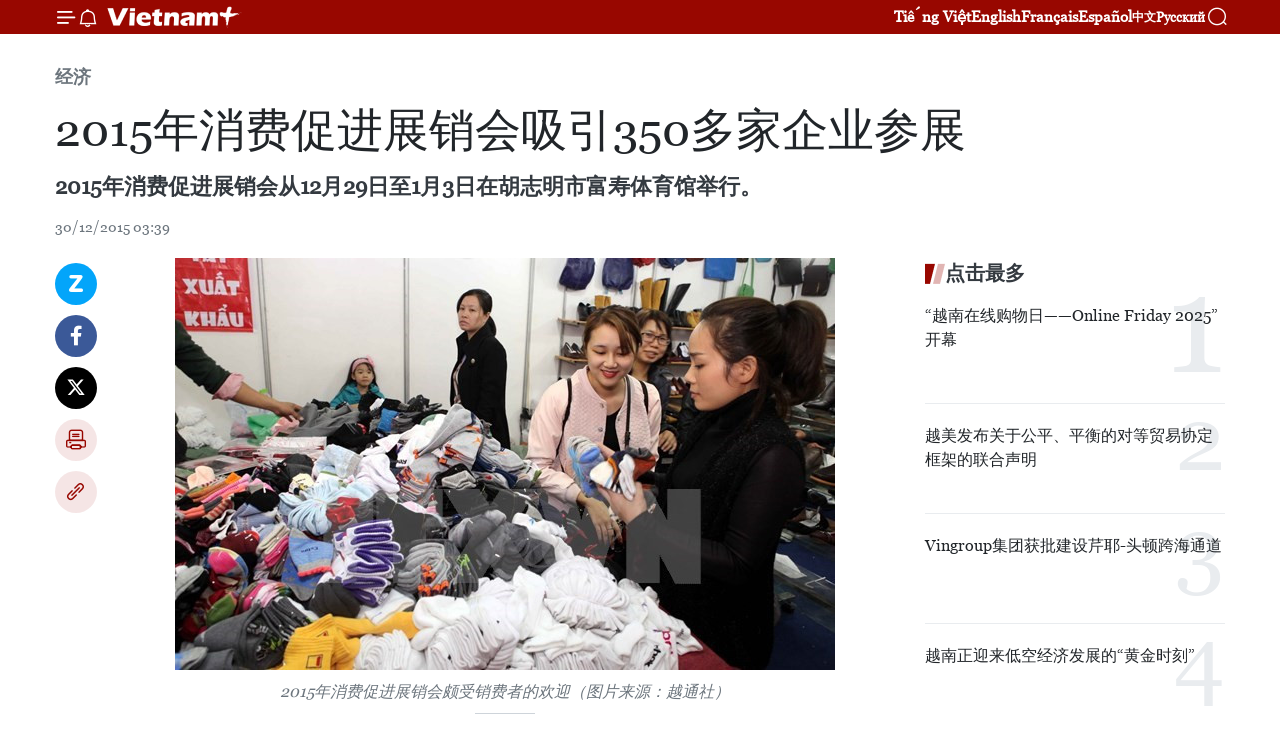

--- FILE ---
content_type: text/html;charset=utf-8
request_url: https://zh.vietnamplus.vn/article-post46107.vnp
body_size: 21854
content:
<!DOCTYPE html> <html lang="zh" class="cn"> <head> <title>2015年消费促进展销会吸引350多家企业参展 | Vietnam+ (VietnamPlus)</title> <meta name="description" content="2015年消费促进展销会从12月29日至1月3日在胡志明市富寿体育馆举行。"/> <meta name="keywords" content="消费，展销会，胡志明市，食品"/> <meta name="news_keywords" content="消费，展销会，胡志明市，食品"/> <meta http-equiv="Content-Type" content="text/html; charset=utf-8" /> <meta http-equiv="X-UA-Compatible" content="IE=edge"/> <meta http-equiv="refresh" content="1800" /> <meta name="revisit-after" content="1 days" /> <meta name="viewport" content="width=device-width, initial-scale=1"> <meta http-equiv="content-language" content="vi" /> <meta name="format-detection" content="telephone=no"/> <meta name="format-detection" content="address=no"/> <meta name="apple-mobile-web-app-capable" content="yes"> <meta name="apple-mobile-web-app-status-bar-style" content="black"> <meta name="apple-mobile-web-app-title" content="Vietnam+ (VietnamPlus)"/> <meta name="referrer" content="no-referrer-when-downgrade"/> <link rel="shortcut icon" href="https://media.vietnamplus.vn/assets/web/styles/img/favicon.ico" type="image/x-icon" /> <link rel="preconnect" href="https://media.vietnamplus.vn"/> <link rel="dns-prefetch" href="https://media.vietnamplus.vn"/> <link rel="preconnect" href="//www.google-analytics.com" /> <link rel="preconnect" href="//www.googletagmanager.com" /> <link rel="preconnect" href="//stc.za.zaloapp.com" /> <link rel="preconnect" href="//fonts.googleapis.com" /> <link rel="preconnect" href="//pagead2.googlesyndication.com"/> <link rel="preconnect" href="//tpc.googlesyndication.com"/> <link rel="preconnect" href="//securepubads.g.doubleclick.net"/> <link rel="preconnect" href="//accounts.google.com"/> <link rel="preconnect" href="//adservice.google.com"/> <link rel="preconnect" href="//adservice.google.com.vn"/> <link rel="preconnect" href="//www.googletagservices.com"/> <link rel="preconnect" href="//partner.googleadservices.com"/> <link rel="preconnect" href="//tpc.googlesyndication.com"/> <link rel="preconnect" href="//za.zdn.vn"/> <link rel="preconnect" href="//sp.zalo.me"/> <link rel="preconnect" href="//connect.facebook.net"/> <link rel="preconnect" href="//www.facebook.com"/> <link rel="dns-prefetch" href="//www.google-analytics.com" /> <link rel="dns-prefetch" href="//www.googletagmanager.com" /> <link rel="dns-prefetch" href="//stc.za.zaloapp.com" /> <link rel="dns-prefetch" href="//fonts.googleapis.com" /> <link rel="dns-prefetch" href="//pagead2.googlesyndication.com"/> <link rel="dns-prefetch" href="//tpc.googlesyndication.com"/> <link rel="dns-prefetch" href="//securepubads.g.doubleclick.net"/> <link rel="dns-prefetch" href="//accounts.google.com"/> <link rel="dns-prefetch" href="//adservice.google.com"/> <link rel="dns-prefetch" href="//adservice.google.com.vn"/> <link rel="dns-prefetch" href="//www.googletagservices.com"/> <link rel="dns-prefetch" href="//partner.googleadservices.com"/> <link rel="dns-prefetch" href="//tpc.googlesyndication.com"/> <link rel="dns-prefetch" href="//za.zdn.vn"/> <link rel="dns-prefetch" href="//sp.zalo.me"/> <link rel="dns-prefetch" href="//connect.facebook.net"/> <link rel="dns-prefetch" href="//www.facebook.com"/> <link rel="dns-prefetch" href="//graph.facebook.com"/> <link rel="dns-prefetch" href="//static.xx.fbcdn.net"/> <link rel="dns-prefetch" href="//staticxx.facebook.com"/> <script> var cmsConfig = { domainDesktop: 'https://zh.vietnamplus.vn', domainMobile: 'https://zh.vietnamplus.vn', domainApi: 'https://zh-api.vietnamplus.vn', domainStatic: 'https://media.vietnamplus.vn', domainLog: 'https://zh-log.vietnamplus.vn', googleAnalytics: 'G\-6R6V6RSN83', siteId: 0, pageType: 1, objectId: 46107, adsZone: 367, allowAds: true, adsLazy: true, antiAdblock: true, }; if (window.location.protocol !== 'https:' && window.location.hostname.indexOf('vietnamplus.vn') !== -1) { window.location = 'https://' + window.location.hostname + window.location.pathname + window.location.hash; } var USER_AGENT=window.navigator&&(window.navigator.userAgent||window.navigator.vendor)||window.opera||"",IS_MOBILE=/Android|webOS|iPhone|iPod|BlackBerry|Windows Phone|IEMobile|Mobile Safari|Opera Mini/i.test(USER_AGENT),IS_REDIRECT=!1;function setCookie(e,o,i){var n=new Date,i=(n.setTime(n.getTime()+24*i*60*60*1e3),"expires="+n.toUTCString());document.cookie=e+"="+o+"; "+i+";path=/;"}function getCookie(e){var o=document.cookie.indexOf(e+"="),i=o+e.length+1;return!o&&e!==document.cookie.substring(0,e.length)||-1===o?null:(-1===(e=document.cookie.indexOf(";",i))&&(e=document.cookie.length),unescape(document.cookie.substring(i,e)))}IS_MOBILE&&getCookie("isDesktop")&&(setCookie("isDesktop",1,-1),window.location=window.location.pathname.replace(".amp", ".vnp")+window.location.search,IS_REDIRECT=!0); </script> <script> if(USER_AGENT && USER_AGENT.indexOf("facebot") <= 0 && USER_AGENT.indexOf("facebookexternalhit") <= 0) { var query = ''; var hash = ''; if (window.location.search) query = window.location.search; if (window.location.hash) hash = window.location.hash; var canonicalUrl = 'https://zh.vietnamplus.vn/article-post46107.vnp' + query + hash ; var curUrl = decodeURIComponent(window.location.href); if(!location.port && canonicalUrl.startsWith("http") && curUrl != canonicalUrl){ window.location.replace(canonicalUrl); } } </script> <meta property="fb:pages" content="120834779440" /> <meta property="fb:app_id" content="1960985707489919" /> <meta name="author" content="Vietnam+ (VietnamPlus)" /> <meta name="copyright" content="Copyright © 2025 by Vietnam+ (VietnamPlus)" /> <meta name="RATING" content="GENERAL" /> <meta name="GENERATOR" content="Vietnam+ (VietnamPlus)" /> <meta content="Vietnam+ (VietnamPlus)" itemprop="sourceOrganization" name="source"/> <meta content="news" itemprop="genre" name="medium"/> <meta name="robots" content="noarchive, max-image-preview:large, index, follow" /> <meta name="GOOGLEBOT" content="noarchive, max-image-preview:large, index, follow" /> <link rel="canonical" href="https://zh.vietnamplus.vn/article-post46107.vnp" /> <meta property="og:site_name" content="Vietnam+ (VietnamPlus)"/> <meta property="og:rich_attachment" content="true"/> <meta property="og:type" content="article"/> <meta property="og:url" content="https://zh.vietnamplus.vn/article-post46107.vnp"/> <meta property="og:image" content="https://mediazh.vietnamplus.vn/images/d64b6dba57756e92a2c312b3d69010b76f8e36b1d85f9714f3972ed116ddc436d3c7458718f210856880a098d65e6a0525dda2b8c21e126774b2b89a69cda6dd/hoi_cho.jpg.webp"/> <meta property="og:image:width" content="1200"/> <meta property="og:image:height" content="630"/> <meta property="og:title" content="2015年消费促进展销会吸引350多家企业参展"/> <meta property="og:description" content="2015年消费促进展销会从12月29日至1月3日在胡志明市富寿体育馆举行。"/> <meta name="twitter:card" value="summary"/> <meta name="twitter:url" content="https://zh.vietnamplus.vn/article-post46107.vnp"/> <meta name="twitter:title" content="2015年消费促进展销会吸引350多家企业参展"/> <meta name="twitter:description" content="2015年消费促进展销会从12月29日至1月3日在胡志明市富寿体育馆举行。"/> <meta name="twitter:image" content="https://mediazh.vietnamplus.vn/images/d64b6dba57756e92a2c312b3d69010b76f8e36b1d85f9714f3972ed116ddc436d3c7458718f210856880a098d65e6a0525dda2b8c21e126774b2b89a69cda6dd/hoi_cho.jpg.webp"/> <meta name="twitter:site" content="@Vietnam+ (VietnamPlus)"/> <meta name="twitter:creator" content="@Vietnam+ (VietnamPlus)"/> <meta property="article:publisher" content="https://www.facebook.com/VietnamPlus" /> <meta property="article:tag" content="消费，展销会，胡志明市，食品"/> <meta property="article:section" content="经济" /> <meta property="article:published_time" content="2015-12-30T10:39:03+0700"/> <meta property="article:modified_time" content="2015-12-30T10:39:03+0700"/> <script type="application/ld+json"> { "@context": "http://schema.org", "@type": "Organization", "name": "Vietnam+ (VietnamPlus)", "url": "https://zh.vietnamplus.vn", "logo": "https://media.vietnamplus.vn/assets/web/styles/img/logo.png", "foundingDate": "2008", "founders": [ { "@type": "Person", "name": "Thông tấn xã Việt Nam (TTXVN)" } ], "address": [ { "@type": "PostalAddress", "streetAddress": "Số 05 Lý Thường Kiệt - Hà Nội - Việt Nam", "addressLocality": "Hà Nội City", "addressRegion": "Northeast", "postalCode": "100000", "addressCountry": "VNM" } ], "contactPoint": [ { "@type": "ContactPoint", "telephone": "+84-243-941-1349", "contactType": "customer service" }, { "@type": "ContactPoint", "telephone": "+84-243-941-1348", "contactType": "customer service" } ], "sameAs": [ "https://www.facebook.com/VietnamPlus", "https://www.tiktok.com/@vietnamplus", "https://twitter.com/vietnamplus", "https://www.youtube.com/c/BaoVietnamPlus" ] } </script> <script type="application/ld+json"> { "@context" : "https://schema.org", "@type" : "WebSite", "name": "Vietnam+ (VietnamPlus)", "url": "https://zh.vietnamplus.vn", "alternateName" : "Báo điện tử VIETNAMPLUS, Cơ quan của Thông tấn xã Việt Nam (TTXVN)", "potentialAction": { "@type": "SearchAction", "target": { "@type": "EntryPoint", "urlTemplate": "https://zh.vietnamplus.vn/search/?q={search_term_string}" }, "query-input": "required name=search_term_string" } } </script> <script type="application/ld+json"> { "@context":"http://schema.org", "@type":"BreadcrumbList", "itemListElement":[ { "@type":"ListItem", "position":1, "item":{ "@id":"https://zh.vietnamplus.vn/business/", "name":"经济" } } ] } </script> <script type="application/ld+json"> { "@context": "http://schema.org", "@type": "NewsArticle", "mainEntityOfPage":{ "@type":"WebPage", "@id":"https://zh.vietnamplus.vn/article-post46107.vnp" }, "headline": "2015年消费促进展销会吸引350多家企业参展", "description": "2015年消费促进展销会从12月29日至1月3日在胡志明市富寿体育馆举行。", "image": { "@type": "ImageObject", "url": "https://mediazh.vietnamplus.vn/images/d64b6dba57756e92a2c312b3d69010b76f8e36b1d85f9714f3972ed116ddc436d3c7458718f210856880a098d65e6a0525dda2b8c21e126774b2b89a69cda6dd/hoi_cho.jpg.webp", "width" : 1200, "height" : 675 }, "datePublished": "2015-12-30T10:39:03+0700", "dateModified": "2015-12-30T10:39:03+0700", "author": { "@type": "Person", "name": "" }, "publisher": { "@type": "Organization", "name": "Vietnam+ (VietnamPlus)", "logo": { "@type": "ImageObject", "url": "https://media.vietnamplus.vn/assets/web/styles/img/logo.png" } } } </script> <link rel="preload" href="https://media.vietnamplus.vn/assets/web/styles/css/main.min-1.0.14.css" as="style"> <link rel="preload" href="https://media.vietnamplus.vn/assets/web/js/main.min-1.0.33.js" as="script"> <link rel="preload" href="https://media.vietnamplus.vn/assets/web/js/detail.min-1.0.15.js" as="script"> <link rel="preload" href="https://common.mcms.one/assets/styles/css/vietnamplus-1.0.0.css" as="style"> <link rel="stylesheet" href="https://common.mcms.one/assets/styles/css/vietnamplus-1.0.0.css"> <link id="cms-style" rel="stylesheet" href="https://media.vietnamplus.vn/assets/web/styles/css/main.min-1.0.14.css"> <script type="text/javascript"> var _metaOgUrl = 'https://zh.vietnamplus.vn/article-post46107.vnp'; var page_title = document.title; var tracked_url = window.location.pathname + window.location.search + window.location.hash; var cate_path = 'business'; if (cate_path.length > 0) { tracked_url = "/" + cate_path + tracked_url; } </script> <script async="" src="https://www.googletagmanager.com/gtag/js?id=G-6R6V6RSN83"></script> <script> window.dataLayer = window.dataLayer || []; function gtag(){dataLayer.push(arguments);} gtag('js', new Date()); gtag('config', 'G-6R6V6RSN83', {page_path: tracked_url}); </script> <script>window.dataLayer = window.dataLayer || [];dataLayer.push({'pageCategory': '/business'});</script> <script> window.dataLayer = window.dataLayer || []; dataLayer.push({ 'event': 'Pageview', 'articleId': '46107', 'articleTitle': '2015年消费促进展销会吸引350多家企业参展', 'articleCategory': '经济', 'articleAlowAds': true, 'articleType': 'detail', 'articleTags': '消费，展销会，胡志明市，食品', 'articlePublishDate': '2015-12-30T10:39:03+0700', 'articleThumbnail': 'https://mediazh.vietnamplus.vn/images/d64b6dba57756e92a2c312b3d69010b76f8e36b1d85f9714f3972ed116ddc436d3c7458718f210856880a098d65e6a0525dda2b8c21e126774b2b89a69cda6dd/hoi_cho.jpg.webp', 'articleShortUrl': 'https://zh.vietnamplus.vn/article-post46107.vnp', 'articleFullUrl': 'https://zh.vietnamplus.vn/article-post46107.vnp', }); </script> <script type='text/javascript'> gtag('event', 'article_page',{ 'articleId': '46107', 'articleTitle': '2015年消费促进展销会吸引350多家企业参展', 'articleCategory': '经济', 'articleAlowAds': true, 'articleType': 'detail', 'articleTags': '消费，展销会，胡志明市，食品', 'articlePublishDate': '2015-12-30T10:39:03+0700', 'articleThumbnail': 'https://mediazh.vietnamplus.vn/images/d64b6dba57756e92a2c312b3d69010b76f8e36b1d85f9714f3972ed116ddc436d3c7458718f210856880a098d65e6a0525dda2b8c21e126774b2b89a69cda6dd/hoi_cho.jpg.webp', 'articleShortUrl': 'https://zh.vietnamplus.vn/article-post46107.vnp', 'articleFullUrl': 'https://zh.vietnamplus.vn/article-post46107.vnp', }); </script> <script>(function(w,d,s,l,i){w[l]=w[l]||[];w[l].push({'gtm.start': new Date().getTime(),event:'gtm.js'});var f=d.getElementsByTagName(s)[0], j=d.createElement(s),dl=l!='dataLayer'?'&l='+l:'';j.async=true;j.src= 'https://www.googletagmanager.com/gtm.js?id='+i+dl;f.parentNode.insertBefore(j,f); })(window,document,'script','dataLayer','GTM-5WM58F3N');</script> <script type="text/javascript"> !function(){"use strict";function e(e){var t=!(arguments.length>1&&void 0!==arguments[1])||arguments[1],c=document.createElement("script");c.src=e,t?c.type="module":(c.async=!0,c.type="text/javascript",c.setAttribute("nomodule",""));var n=document.getElementsByTagName("script")[0];n.parentNode.insertBefore(c,n)}!function(t,c){!function(t,c,n){var a,o,r;n.accountId=c,null!==(a=t.marfeel)&&void 0!==a||(t.marfeel={}),null!==(o=(r=t.marfeel).cmd)&&void 0!==o||(r.cmd=[]),t.marfeel.config=n;var i="https://sdk.mrf.io/statics";e("".concat(i,"/marfeel-sdk.js?id=").concat(c),!0),e("".concat(i,"/marfeel-sdk.es5.js?id=").concat(c),!1)}(t,c,arguments.length>2&&void 0!==arguments[2]?arguments[2]:{})}(window,2272,{} )}(); </script> <script async src="https://sp.zalo.me/plugins/sdk.js"></script> </head> <body class="detail-page"> <div id="sdaWeb_SdaMasthead" class="rennab rennab-top" data-platform="1" data-position="Web_SdaMasthead"> </div> <header class=" site-header"> <div class="sticky"> <div class="container"> <i class="ic-menu"></i> <i class="ic-bell"></i> <div id="header-news" class="pick-news hidden" data-source="header-latest-news"></div> <a class="small-logo" href="/" title="Vietnam+ (VietnamPlus)">Vietnam+ (VietnamPlus)</a> <ul class="menu"> <li> <a href="https://www.vietnamplus.vn" title="Tiếng Việt" target="_blank">Tiếng Việt</a> </li> <li> <a href="https://en.vietnamplus.vn" title="English" target="_blank" rel="nofollow">English</a> </li> <li> <a href="https://fr.vietnamplus.vn" title="Français" target="_blank" rel="nofollow">Français</a> </li> <li> <a href="https://es.vietnamplus.vn" title="Español" target="_blank" rel="nofollow">Español</a> </li> <li> <a href="https://zh.vietnamplus.vn" title="中文" target="_blank" rel="nofollow">中文</a> </li> <li> <a href="https://ru.vietnamplus.vn" title="Русский" target="_blank" rel="nofollow">Русский</a> </li> </ul> <div class="search-wrapper"> <i class="ic-search"></i> <input type="text" class="search txtsearch" placeholder="关键词"> </div> </div> </div> </header> <div class="site-body"> <div id="sdaWeb_SdaBackground" class="rennab " data-platform="1" data-position="Web_SdaBackground"> </div> <div class="container"> <div class="breadcrumb breadcrumb-detail"> <h2 class="main"> <a href="https://zh.vietnamplus.vn/business/" title="经济" class="active">经济</a> </h2> </div> <div id="sdaWeb_SdaTop" class="rennab " data-platform="1" data-position="Web_SdaTop"> </div> <div class="article"> <h1 class="article__title cms-title "> 2015年消费促进展销会吸引350多家企业参展 </h1> <div class="article__sapo cms-desc"> 2015年消费促进展销会从12月29日至1月3日在胡志明市富寿体育馆举行。 </div> <div id="sdaWeb_SdaArticleAfterSapo" class="rennab " data-platform="1" data-position="Web_SdaArticleAfterSapo"> </div> <div class="article__meta"> <time class="time" datetime="2015-12-30T10:39:03+0700" data-time="1451446743" data-friendly="false">2015年12月30日星期三 10:39</time> <meta class="cms-date" itemprop="datePublished" content="2015-12-30T10:39:03+0700"> </div> <div class="col"> <div class="main-col content-col"> <div class="article__body zce-content-body cms-body" itemprop="articleBody"> <div class="social-pin sticky article__social"> <a href="javascript:void(0);" class="zl zalo-share-button" title="Zalo" data-href="https://zh.vietnamplus.vn/article-post46107.vnp" data-oaid="4486284411240520426" data-layout="1" data-color="blue" data-customize="true">Zalo</a> <a href="javascript:void(0);" class="item fb" data-href="https://zh.vietnamplus.vn/article-post46107.vnp" data-rel="facebook" title="Facebook">Facebook</a> <a href="javascript:void(0);" class="item tw" data-href="https://zh.vietnamplus.vn/article-post46107.vnp" data-rel="twitter" title="Twitter">Twitter</a> <a href="javascript:void(0);" class="bookmark sendbookmark hidden" onclick="ME.sendBookmark(this, 46107);" data-id="46107" title="收藏">收藏</a> <a href="javascript:void(0);" class="print sendprint" title="Print" data-href="/print-46107.html">打印</a> <a href="javascript:void(0);" class="item link" data-href="https://zh.vietnamplus.vn/article-post46107.vnp" data-rel="copy" title="Copy link">Copy link</a> </div> <div class="article-photo"> <a href="/Uploaded_ZH/BTV1/2015_12_30/hoi_cho.jpg" rel="nofollow" target="_blank"><img alt="2015年消费促进展销会吸引350多家企业参展 ảnh 1" src="[data-uri]" class="lazyload cms-photo" data-large-src="https://mediazh.vietnamplus.vn/images/0270f1f1e01d9af365452aa5421fef2750ca3c28140f2dbb827de1446526e059070a7ede07d7851d9e6c8dbda48772de/hoi_cho.jpg" data-src="https://mediazh.vietnamplus.vn/images/96ffd5bee16f5c3e10e13684daa7101ab84abdc28a3b40d880de487f12aafcae552faaa5766e986515d3cbe67cb4a37e/hoi_cho.jpg" title="2015年消费促进展销会吸引350多家企业参展 ảnh 1"></a><span>2015年消费促进展销会颇受销费者的欢迎（图片来源：越通社）</span>
</div>
<p>&nbsp;越通社胡志明市——2015年消费促进展销会从12月29日至1月3日在胡志明市富寿体育馆举行。</p>
<div class="sda_middle"> <div id="sdaWeb_SdaArticleMiddle" class="rennab fyi" data-platform="1" data-position="Web_SdaArticleMiddle"> </div>
</div>
<p>本次展销会吸引350多家企业500间展位参展，展示包括春节用品在内的食品、纺织品服装、化妆品、手工艺品、塑料制品等丰富多样的产品。</p>
<p>展会期间还举行诸多文化活动和贸易促进活动，旨在扩大越南国产商品的销售。</p>
<p>参展商希望通过本次展销会扩大胡志明市与南部各省市生产商和销售商的交流与合作，推进企业之间的对接，旨在增强竞争力。（越通社——VNA）</p> <div class="article__source"> <div class="source"> <span class="name">越通社</span> </div> </div> <div id="sdaWeb_SdaArticleAfterBody" class="rennab " data-platform="1" data-position="Web_SdaArticleAfterBody"> </div> </div> <div class="article__tag"> <a class="active" href="https://zh.vietnamplus.vn/tag.vnp?q=消费，展销会，胡志明市，食品" title="消费，展销会，胡志明市，食品">#消费，展销会，胡志明市，食品</a> </div> <div id="sdaWeb_SdaArticleAfterTag" class="rennab " data-platform="1" data-position="Web_SdaArticleAfterTag"> </div> <div class="wrap-social"> <div class="social-pin article__social"> <a href="javascript:void(0);" class="zl zalo-share-button" title="Zalo" data-href="https://zh.vietnamplus.vn/article-post46107.vnp" data-oaid="4486284411240520426" data-layout="1" data-color="blue" data-customize="true">Zalo</a> <a href="javascript:void(0);" class="item fb" data-href="https://zh.vietnamplus.vn/article-post46107.vnp" data-rel="facebook" title="Facebook">Facebook</a> <a href="javascript:void(0);" class="item tw" data-href="https://zh.vietnamplus.vn/article-post46107.vnp" data-rel="twitter" title="Twitter">Twitter</a> <a href="javascript:void(0);" class="bookmark sendbookmark hidden" onclick="ME.sendBookmark(this, 46107);" data-id="46107" title="收藏">收藏</a> <a href="javascript:void(0);" class="print sendprint" title="Print" data-href="/print-46107.html">打印</a> <a href="javascript:void(0);" class="item link" data-href="https://zh.vietnamplus.vn/article-post46107.vnp" data-rel="copy" title="Copy link">Copy link</a> </div> <a href="https://news.google.com/publications/CAAqBwgKMN-18wowlLWFAw?hl=vi&gl=VN&ceid=VN%3Avi" class="google-news" target="_blank" title="Google News">关注 VietnamPlus</a> </div> <div id="sdaWeb_SdaArticleAfterBody1" class="rennab " data-platform="1" data-position="Web_SdaArticleAfterBody1"> </div> <div id="sdaWeb_SdaArticleAfterBody2" class="rennab " data-platform="1" data-position="Web_SdaArticleAfterBody2"> </div> <div class="box-related-news"> <h3 class="box-heading"> <span class="title">相关新闻</span> </h3> <div class="box-content" data-source="related-news"> <article class="story"> <figure class="story__thumb"> <a class="cms-link" href="https://zh.vietnamplus.vn/article-post44572.vnp" title="2015年越中国际贸易旅游展销会颇受游客的关注"> <img class="lazyload" src="[data-uri]" data-src="https://mediazh.vietnamplus.vn/images/[base64]/nhieugianhangtrungbaycacsanphamtrongnuocthuhutkhachthamquan.jpg.webp" data-srcset="https://mediazh.vietnamplus.vn/images/[base64]/nhieugianhangtrungbaycacsanphamtrongnuocthuhutkhachthamquan.jpg.webp 1x, https://mediazh.vietnamplus.vn/images/[base64]/nhieugianhangtrungbaycacsanphamtrongnuocthuhutkhachthamquan.jpg.webp 2x" alt="越南展位"> <noscript><img src="https://mediazh.vietnamplus.vn/images/[base64]/nhieugianhangtrungbaycacsanphamtrongnuocthuhutkhachthamquan.jpg.webp" srcset="https://mediazh.vietnamplus.vn/images/[base64]/nhieugianhangtrungbaycacsanphamtrongnuocthuhutkhachthamquan.jpg.webp 1x, https://mediazh.vietnamplus.vn/images/[base64]/nhieugianhangtrungbaycacsanphamtrongnuocthuhutkhachthamquan.jpg.webp 2x" alt="越南展位" class="image-fallback"></noscript> </a> </figure> <h2 class="story__heading" data-tracking="44572"> <a class=" cms-link" href="https://zh.vietnamplus.vn/article-post44572.vnp" title="2015年越中国际贸易旅游展销会颇受游客的关注"> 2015年越中国际贸易旅游展销会颇受游客的关注 </a> </h2> <time class="time" datetime="2015-11-16T16:19:54+0700" data-time="1447665594"> 16/11/2015 16:19 </time> <div class="story__summary story__shorten"> 一年一度的越中国际贸易交易会是由老街省人民委员会同中国云南省政府联合举办。 </div> </article> <article class="story"> <figure class="story__thumb"> <a class="cms-link" href="https://zh.vietnamplus.vn/article-post45858.vnp" title="越通社简讯2015.12.22"> <img class="lazyload" src="[data-uri]" data-src="" alt="越通社简讯2015.12.22"> <noscript><img src="" alt="越通社简讯2015.12.22" class="image-fallback"></noscript> </a> </figure> <h2 class="story__heading" data-tracking="45858"> <a class=" cms-link" href="https://zh.vietnamplus.vn/article-post45858.vnp" title="越通社简讯2015.12.22"> 越通社简讯2015.12.22 </a> </h2> <time class="time" datetime="2015-12-22T18:59:15+0700" data-time="1450785555"> 22/12/2015 18:59 </time> <div class="story__summary story__shorten"> 12月22日，越南国家主席张晋创致电祝贺詹姆斯·阿里克斯·米歇尔先生再次当选塞舌尔总统。 </div> </article> <article class="story"> <figure class="story__thumb"> <a class="cms-link" href="https://zh.vietnamplus.vn/article-post45974.vnp" title="2015年越南服装展销会备受欢迎"> <img class="lazyload" src="[data-uri]" data-src="https://mediazh.vietnamplus.vn/images/6a207130380a6995adc232b70938d3a7fa474c123fbf5af5288be6fe44b043436021e6d46b5a1d92aa2246d69ff2858f81503ab8c4ad7fa8dd26dc15634cfa2a6088d2cb28356d19c6af834d7b6e746b/hoi_cho16_33_32_189.jpg.webp" data-srcset="https://mediazh.vietnamplus.vn/images/6a207130380a6995adc232b70938d3a7fa474c123fbf5af5288be6fe44b043436021e6d46b5a1d92aa2246d69ff2858f81503ab8c4ad7fa8dd26dc15634cfa2a6088d2cb28356d19c6af834d7b6e746b/hoi_cho16_33_32_189.jpg.webp 1x, https://mediazh.vietnamplus.vn/images/c0b508db472e6bb0e68a748ea188e068fa474c123fbf5af5288be6fe44b043436021e6d46b5a1d92aa2246d69ff2858f81503ab8c4ad7fa8dd26dc15634cfa2a6088d2cb28356d19c6af834d7b6e746b/hoi_cho16_33_32_189.jpg.webp 2x" alt="附图。（图片来源：因特网）"> <noscript><img src="https://mediazh.vietnamplus.vn/images/6a207130380a6995adc232b70938d3a7fa474c123fbf5af5288be6fe44b043436021e6d46b5a1d92aa2246d69ff2858f81503ab8c4ad7fa8dd26dc15634cfa2a6088d2cb28356d19c6af834d7b6e746b/hoi_cho16_33_32_189.jpg.webp" srcset="https://mediazh.vietnamplus.vn/images/6a207130380a6995adc232b70938d3a7fa474c123fbf5af5288be6fe44b043436021e6d46b5a1d92aa2246d69ff2858f81503ab8c4ad7fa8dd26dc15634cfa2a6088d2cb28356d19c6af834d7b6e746b/hoi_cho16_33_32_189.jpg.webp 1x, https://mediazh.vietnamplus.vn/images/c0b508db472e6bb0e68a748ea188e068fa474c123fbf5af5288be6fe44b043436021e6d46b5a1d92aa2246d69ff2858f81503ab8c4ad7fa8dd26dc15634cfa2a6088d2cb28356d19c6af834d7b6e746b/hoi_cho16_33_32_189.jpg.webp 2x" alt="附图。（图片来源：因特网）" class="image-fallback"></noscript> </a> </figure> <h2 class="story__heading" data-tracking="45974"> <a class=" cms-link" href="https://zh.vietnamplus.vn/article-post45974.vnp" title="2015年越南服装展销会备受欢迎"> 2015年越南服装展销会备受欢迎 </a> </h2> <time class="time" datetime="2015-12-25T22:52:16+0700" data-time="1451058736"> 25/12/2015 22:52 </time> <div class="story__summary story__shorten"> 2015越南服装展销会于12月22日至27日在越南河内展览中心举行。 </div> </article> <article class="story"> <figure class="story__thumb"> <a class="cms-link" href="https://zh.vietnamplus.vn/article-post45994.vnp" title="2015年越南木制品与家具用品展销会在胡志明市开展"> <img class="lazyload" src="[data-uri]" data-src="https://mediazh.vietnamplus.vn/images/6a207130380a6995adc232b70938d3a7e1df0c100752f79abd336977280408dba145b6273da8cffb9f3db526075a1cadd71c044191b7ec08860b7f0570dffc39/hoicho2.jpg.webp" data-srcset="https://mediazh.vietnamplus.vn/images/6a207130380a6995adc232b70938d3a7e1df0c100752f79abd336977280408dba145b6273da8cffb9f3db526075a1cadd71c044191b7ec08860b7f0570dffc39/hoicho2.jpg.webp 1x, https://mediazh.vietnamplus.vn/images/c0b508db472e6bb0e68a748ea188e068e1df0c100752f79abd336977280408dba145b6273da8cffb9f3db526075a1cadd71c044191b7ec08860b7f0570dffc39/hoicho2.jpg.webp 2x" alt="2015年越南木制品与家具用品展销会开幕式（图片来源：越通社）"> <noscript><img src="https://mediazh.vietnamplus.vn/images/6a207130380a6995adc232b70938d3a7e1df0c100752f79abd336977280408dba145b6273da8cffb9f3db526075a1cadd71c044191b7ec08860b7f0570dffc39/hoicho2.jpg.webp" srcset="https://mediazh.vietnamplus.vn/images/6a207130380a6995adc232b70938d3a7e1df0c100752f79abd336977280408dba145b6273da8cffb9f3db526075a1cadd71c044191b7ec08860b7f0570dffc39/hoicho2.jpg.webp 1x, https://mediazh.vietnamplus.vn/images/c0b508db472e6bb0e68a748ea188e068e1df0c100752f79abd336977280408dba145b6273da8cffb9f3db526075a1cadd71c044191b7ec08860b7f0570dffc39/hoicho2.jpg.webp 2x" alt="2015年越南木制品与家具用品展销会开幕式（图片来源：越通社）" class="image-fallback"></noscript> </a> </figure> <h2 class="story__heading" data-tracking="45994"> <a class=" cms-link" href="https://zh.vietnamplus.vn/article-post45994.vnp" title="2015年越南木制品与家具用品展销会在胡志明市开展"> 2015年越南木制品与家具用品展销会在胡志明市开展 </a> </h2> <time class="time" datetime="2015-12-26T19:42:53+0700" data-time="1451133773"> 26/12/2015 19:42 </time> <div class="story__summary story__shorten"> 由胡志明市企业协会同东南贸易促进与广告股份公司联合举行的2015年越南木制品与家具用品展销会从12月26日到30日在新平展览中心举行。 </div> </article> </div> </div> <div id="sdaWeb_SdaArticleAfterRelated" class="rennab " data-platform="1" data-position="Web_SdaArticleAfterRelated"> </div> <div class="timeline secondary"> <h3 class="box-heading"> <a href="https://zh.vietnamplus.vn/business/" title="经济" class="title"> 更多 </a> </h3> <div class="box-content content-list" data-source="recommendation-367"> <article class="story" data-id="252669"> <figure class="story__thumb"> <a class="cms-link" href="https://zh.vietnamplus.vn/article-post252669.vnp" title="2025年秋季经济论坛：双重转型的全球突破性对话与合作的平台"> <img class="lazyload" src="[data-uri]" data-src="https://mediazh.vietnamplus.vn/images/0bb30c1d9e39d3ea5537726c1792578a5168f7389cde70f40d6cb5e8f1827e72d5913be19c24127d934054f377f9f36a53f76770fdfabd5bc32a08885b682809db6494048ffc310085b4fc9904f1c3684d9600a645a8a6af24854b587e84c754/spchudediendan5-38f6d638e22d367423d99942f9b76dd2fde71b22.jpg.webp" data-srcset="https://mediazh.vietnamplus.vn/images/0bb30c1d9e39d3ea5537726c1792578a5168f7389cde70f40d6cb5e8f1827e72d5913be19c24127d934054f377f9f36a53f76770fdfabd5bc32a08885b682809db6494048ffc310085b4fc9904f1c3684d9600a645a8a6af24854b587e84c754/spchudediendan5-38f6d638e22d367423d99942f9b76dd2fde71b22.jpg.webp 1x, https://mediazh.vietnamplus.vn/images/218ed92fadd1b92ba492abdac80757e95168f7389cde70f40d6cb5e8f1827e72d5913be19c24127d934054f377f9f36a53f76770fdfabd5bc32a08885b682809db6494048ffc310085b4fc9904f1c3684d9600a645a8a6af24854b587e84c754/spchudediendan5-38f6d638e22d367423d99942f9b76dd2fde71b22.jpg.webp 2x" alt="2025年秋季经济论坛（前身为胡志明市经济论坛-HEF）将于11月25日至27日在胡志明市举行。图自组委会"> <noscript><img src="https://mediazh.vietnamplus.vn/images/0bb30c1d9e39d3ea5537726c1792578a5168f7389cde70f40d6cb5e8f1827e72d5913be19c24127d934054f377f9f36a53f76770fdfabd5bc32a08885b682809db6494048ffc310085b4fc9904f1c3684d9600a645a8a6af24854b587e84c754/spchudediendan5-38f6d638e22d367423d99942f9b76dd2fde71b22.jpg.webp" srcset="https://mediazh.vietnamplus.vn/images/0bb30c1d9e39d3ea5537726c1792578a5168f7389cde70f40d6cb5e8f1827e72d5913be19c24127d934054f377f9f36a53f76770fdfabd5bc32a08885b682809db6494048ffc310085b4fc9904f1c3684d9600a645a8a6af24854b587e84c754/spchudediendan5-38f6d638e22d367423d99942f9b76dd2fde71b22.jpg.webp 1x, https://mediazh.vietnamplus.vn/images/218ed92fadd1b92ba492abdac80757e95168f7389cde70f40d6cb5e8f1827e72d5913be19c24127d934054f377f9f36a53f76770fdfabd5bc32a08885b682809db6494048ffc310085b4fc9904f1c3684d9600a645a8a6af24854b587e84c754/spchudediendan5-38f6d638e22d367423d99942f9b76dd2fde71b22.jpg.webp 2x" alt="2025年秋季经济论坛（前身为胡志明市经济论坛-HEF）将于11月25日至27日在胡志明市举行。图自组委会" class="image-fallback"></noscript> </a> </figure> <h2 class="story__heading" data-tracking="252669"> <a class=" cms-link" href="https://zh.vietnamplus.vn/article-post252669.vnp" title="2025年秋季经济论坛：双重转型的全球突破性对话与合作的平台"> 2025年秋季经济论坛：双重转型的全球突破性对话与合作的平台 </a> </h2> <time class="time" datetime="2025-11-24T14:09:47+0700" data-time="1763968187"> 24/11/2025 14:09 </time> <div class="story__summary story__shorten"> <p>2025年秋季经济论坛（前身为胡志明市经济论坛-HEF）将于11月25日至27日在胡志明市举行。该活动被期望成为关于绿色与数字双重转型的全球突破性对话与合作平台。</p> </div> </article> <article class="story" data-id="252666"> <figure class="story__thumb"> <a class="cms-link" href="https://zh.vietnamplus.vn/article-post252666.vnp" title="价值10亿美元的再生纺织项目将于2027年在越南嘉莱省动工"> <img class="lazyload" src="[data-uri]" data-src="https://mediazh.vietnamplus.vn/images/0bb30c1d9e39d3ea5537726c1792578aabf6c24911920950b5dab1b42038eb3a2d302f3badb89b4c9258fd706de4b1c8/66.jpg.webp" data-srcset="https://mediazh.vietnamplus.vn/images/0bb30c1d9e39d3ea5537726c1792578aabf6c24911920950b5dab1b42038eb3a2d302f3badb89b4c9258fd706de4b1c8/66.jpg.webp 1x, https://mediazh.vietnamplus.vn/images/218ed92fadd1b92ba492abdac80757e9abf6c24911920950b5dab1b42038eb3a2d302f3badb89b4c9258fd706de4b1c8/66.jpg.webp 2x" alt="附图。图自投资报"> <noscript><img src="https://mediazh.vietnamplus.vn/images/0bb30c1d9e39d3ea5537726c1792578aabf6c24911920950b5dab1b42038eb3a2d302f3badb89b4c9258fd706de4b1c8/66.jpg.webp" srcset="https://mediazh.vietnamplus.vn/images/0bb30c1d9e39d3ea5537726c1792578aabf6c24911920950b5dab1b42038eb3a2d302f3badb89b4c9258fd706de4b1c8/66.jpg.webp 1x, https://mediazh.vietnamplus.vn/images/218ed92fadd1b92ba492abdac80757e9abf6c24911920950b5dab1b42038eb3a2d302f3badb89b4c9258fd706de4b1c8/66.jpg.webp 2x" alt="附图。图自投资报" class="image-fallback"></noscript> </a> </figure> <h2 class="story__heading" data-tracking="252666"> <a class=" cms-link" href="https://zh.vietnamplus.vn/article-post252666.vnp" title="价值10亿美元的再生纺织项目将于2027年在越南嘉莱省动工"> 价值10亿美元的再生纺织项目将于2027年在越南嘉莱省动工 </a> </h2> <time class="time" datetime="2025-11-24T10:35:30+0700" data-time="1763955330"> 24/11/2025 10:35 </time> <div class="story__summary story__shorten"> <p>瑞典企业Syre正加速建设全球回收工厂网络，其首个十亿级（gigascale）工厂预计于2027年在越南嘉莱省动工。Syre这一价值10亿美元的项目将专注于将纺织废料中的聚酯纤维回收为高质量PET颗粒，作为纺纱和纺织行业的原料。</p> </div> </article> <article class="story" data-id="252664"> <figure class="story__thumb"> <a class="cms-link" href="https://zh.vietnamplus.vn/article-post252664.vnp" title="推动越南与保加利亚合作与贸易关系"> <img class="lazyload" src="[data-uri]" data-src="https://mediazh.vietnamplus.vn/images/0bb30c1d9e39d3ea5537726c1792578a1ae072f380db7d06d086fd33f36f39f6dbea89ac542968e058a5c5b4229d031e823694249bd18e7dfa13bd94b728ecf0/nganh-logistics-0308.jpg.webp" data-srcset="https://mediazh.vietnamplus.vn/images/0bb30c1d9e39d3ea5537726c1792578a1ae072f380db7d06d086fd33f36f39f6dbea89ac542968e058a5c5b4229d031e823694249bd18e7dfa13bd94b728ecf0/nganh-logistics-0308.jpg.webp 1x, https://mediazh.vietnamplus.vn/images/218ed92fadd1b92ba492abdac80757e91ae072f380db7d06d086fd33f36f39f6dbea89ac542968e058a5c5b4229d031e823694249bd18e7dfa13bd94b728ecf0/nganh-logistics-0308.jpg.webp 2x" alt="推动越南与保加利亚合作与贸易关系"> <noscript><img src="https://mediazh.vietnamplus.vn/images/0bb30c1d9e39d3ea5537726c1792578a1ae072f380db7d06d086fd33f36f39f6dbea89ac542968e058a5c5b4229d031e823694249bd18e7dfa13bd94b728ecf0/nganh-logistics-0308.jpg.webp" srcset="https://mediazh.vietnamplus.vn/images/0bb30c1d9e39d3ea5537726c1792578a1ae072f380db7d06d086fd33f36f39f6dbea89ac542968e058a5c5b4229d031e823694249bd18e7dfa13bd94b728ecf0/nganh-logistics-0308.jpg.webp 1x, https://mediazh.vietnamplus.vn/images/218ed92fadd1b92ba492abdac80757e91ae072f380db7d06d086fd33f36f39f6dbea89ac542968e058a5c5b4229d031e823694249bd18e7dfa13bd94b728ecf0/nganh-logistics-0308.jpg.webp 2x" alt="推动越南与保加利亚合作与贸易关系" class="image-fallback"></noscript> </a> </figure> <h2 class="story__heading" data-tracking="252664"> <a class=" cms-link" href="https://zh.vietnamplus.vn/article-post252664.vnp" title="推动越南与保加利亚合作与贸易关系"> 推动越南与保加利亚合作与贸易关系 </a> </h2> <time class="time" datetime="2025-11-24T10:24:07+0700" data-time="1763954647"> 24/11/2025 10:24 </time> <div class="story__summary story__shorten"> <p>越南驻保加利亚大使馆近日与布尔加斯工商会联合举办了越南与保加利亚企业座谈会。这是落实苏林总书记于2025年10月22日至24日对保加利亚进行正式访问期间双方达成协议的切实举措之一</p> </div> </article> <article class="story" data-id="252663"> <figure class="story__thumb"> <a class="cms-link" href="https://zh.vietnamplus.vn/article-post252663.vnp" title="河内市35个主力工业产品营收总额达近42万亿越盾"> <img class="lazyload" src="[data-uri]" data-src="https://mediazh.vietnamplus.vn/images/f953a5c97fc80ef61237b4736f82ef8f6089f26597cfe84b2987ef7d11619183adc890f8877649eb87db781d721805d2d6154827247c65e1cf96d79c450984642199551731f3b714aa291b9fbc894661/4b5953c5c2d140caa623169568e41420-49760.jpg.webp" data-srcset="https://mediazh.vietnamplus.vn/images/f953a5c97fc80ef61237b4736f82ef8f6089f26597cfe84b2987ef7d11619183adc890f8877649eb87db781d721805d2d6154827247c65e1cf96d79c450984642199551731f3b714aa291b9fbc894661/4b5953c5c2d140caa623169568e41420-49760.jpg.webp 1x, https://mediazh.vietnamplus.vn/images/193fd2c97a90928d6b0fc11a9bcbbd186089f26597cfe84b2987ef7d11619183adc890f8877649eb87db781d721805d2d6154827247c65e1cf96d79c450984642199551731f3b714aa291b9fbc894661/4b5953c5c2d140caa623169568e41420-49760.jpg.webp 2x" alt="2025年河内市35个主力工业产品称号授予仪式。图自vneconomy.vn"> <noscript><img src="https://mediazh.vietnamplus.vn/images/f953a5c97fc80ef61237b4736f82ef8f6089f26597cfe84b2987ef7d11619183adc890f8877649eb87db781d721805d2d6154827247c65e1cf96d79c450984642199551731f3b714aa291b9fbc894661/4b5953c5c2d140caa623169568e41420-49760.jpg.webp" srcset="https://mediazh.vietnamplus.vn/images/f953a5c97fc80ef61237b4736f82ef8f6089f26597cfe84b2987ef7d11619183adc890f8877649eb87db781d721805d2d6154827247c65e1cf96d79c450984642199551731f3b714aa291b9fbc894661/4b5953c5c2d140caa623169568e41420-49760.jpg.webp 1x, https://mediazh.vietnamplus.vn/images/193fd2c97a90928d6b0fc11a9bcbbd186089f26597cfe84b2987ef7d11619183adc890f8877649eb87db781d721805d2d6154827247c65e1cf96d79c450984642199551731f3b714aa291b9fbc894661/4b5953c5c2d140caa623169568e41420-49760.jpg.webp 2x" alt="2025年河内市35个主力工业产品称号授予仪式。图自vneconomy.vn" class="image-fallback"></noscript> </a> </figure> <h2 class="story__heading" data-tracking="252663"> <a class=" cms-link" href="https://zh.vietnamplus.vn/article-post252663.vnp" title="河内市35个主力工业产品营收总额达近42万亿越盾"> 河内市35个主力工业产品营收总额达近42万亿越盾 </a> </h2> <time class="time" datetime="2025-11-24T10:08:53+0700" data-time="1763953733"> 24/11/2025 10:08 </time> <div class="story__summary story__shorten"> <p>日前，河内市工贸局举行2025年河内市35个主力工业产品称号授予仪式暨河内市主力工业产品前十名表彰仪式。</p> </div> </article> <article class="story" data-id="252662"> <figure class="story__thumb"> <a class="cms-link" href="https://zh.vietnamplus.vn/article-post252662.vnp" title="河内即将建设跨底江的立交桥 "> <img class="lazyload" src="[data-uri]" data-src="https://mediazh.vietnamplus.vn/images/0bb30c1d9e39d3ea5537726c1792578a45db9c0d4dee1e2fbbfa16e230428f5bdc1bba50dc95c9a110a962ab90ff7ba9d263c0daed24a1f2919ba7d38266297fca2980550a9f21c7a72b9cbefdd5cbce/14172fbd74fa4430ba02bf02e3d6f2d1-50017.png.webp" data-srcset="https://mediazh.vietnamplus.vn/images/0bb30c1d9e39d3ea5537726c1792578a45db9c0d4dee1e2fbbfa16e230428f5bdc1bba50dc95c9a110a962ab90ff7ba9d263c0daed24a1f2919ba7d38266297fca2980550a9f21c7a72b9cbefdd5cbce/14172fbd74fa4430ba02bf02e3d6f2d1-50017.png.webp 1x, https://mediazh.vietnamplus.vn/images/218ed92fadd1b92ba492abdac80757e945db9c0d4dee1e2fbbfa16e230428f5bdc1bba50dc95c9a110a962ab90ff7ba9d263c0daed24a1f2919ba7d38266297fca2980550a9f21c7a72b9cbefdd5cbce/14172fbd74fa4430ba02bf02e3d6f2d1-50017.png.webp 2x" alt="该线路起点与 419 省道相交，终点与左底（Tả Đáy）堤坝相接，全长约 2.6 公里。图自越通社"> <noscript><img src="https://mediazh.vietnamplus.vn/images/0bb30c1d9e39d3ea5537726c1792578a45db9c0d4dee1e2fbbfa16e230428f5bdc1bba50dc95c9a110a962ab90ff7ba9d263c0daed24a1f2919ba7d38266297fca2980550a9f21c7a72b9cbefdd5cbce/14172fbd74fa4430ba02bf02e3d6f2d1-50017.png.webp" srcset="https://mediazh.vietnamplus.vn/images/0bb30c1d9e39d3ea5537726c1792578a45db9c0d4dee1e2fbbfa16e230428f5bdc1bba50dc95c9a110a962ab90ff7ba9d263c0daed24a1f2919ba7d38266297fca2980550a9f21c7a72b9cbefdd5cbce/14172fbd74fa4430ba02bf02e3d6f2d1-50017.png.webp 1x, https://mediazh.vietnamplus.vn/images/218ed92fadd1b92ba492abdac80757e945db9c0d4dee1e2fbbfa16e230428f5bdc1bba50dc95c9a110a962ab90ff7ba9d263c0daed24a1f2919ba7d38266297fca2980550a9f21c7a72b9cbefdd5cbce/14172fbd74fa4430ba02bf02e3d6f2d1-50017.png.webp 2x" alt="该线路起点与 419 省道相交，终点与左底（Tả Đáy）堤坝相接，全长约 2.6 公里。图自越通社" class="image-fallback"></noscript> </a> </figure> <h2 class="story__heading" data-tracking="252662"> <a class=" cms-link" href="https://zh.vietnamplus.vn/article-post252662.vnp" title="河内即将建设跨底江的立交桥 "> 河内即将建设跨底江的立交桥 </a> </h2> <time class="time" datetime="2025-11-24T10:02:08+0700" data-time="1763953328"> 24/11/2025 10:02 </time> <div class="story__summary story__shorten"> <p>河内市常务副主席杨德俊已签发第 5622/QĐ-UBND 号决定，批准了位于河内市红山乡与云亭的黎青跨底江大桥及其两侧连接道路线路方案。</p> </div> </article> <div id="sdaWeb_SdaNative1" class="rennab " data-platform="1" data-position="Web_SdaNative1"> </div> <article class="story" data-id="252659"> <figure class="story__thumb"> <a class="cms-link" href="https://zh.vietnamplus.vn/article-post252659.vnp" title="11月24日上午越南国内金条卖出价挂牌在1.503亿越盾"> <img class="lazyload" src="[data-uri]" data-src="https://mediazh.vietnamplus.vn/images/0bb30c1d9e39d3ea5537726c1792578ad64c53e55abc4ff4c2e2916b133cc8942d302f3badb89b4c9258fd706de4b1c8/gv.jpg.webp" data-srcset="https://mediazh.vietnamplus.vn/images/0bb30c1d9e39d3ea5537726c1792578ad64c53e55abc4ff4c2e2916b133cc8942d302f3badb89b4c9258fd706de4b1c8/gv.jpg.webp 1x, https://mediazh.vietnamplus.vn/images/218ed92fadd1b92ba492abdac80757e9d64c53e55abc4ff4c2e2916b133cc8942d302f3badb89b4c9258fd706de4b1c8/gv.jpg.webp 2x" alt="附图。图自越通社"> <noscript><img src="https://mediazh.vietnamplus.vn/images/0bb30c1d9e39d3ea5537726c1792578ad64c53e55abc4ff4c2e2916b133cc8942d302f3badb89b4c9258fd706de4b1c8/gv.jpg.webp" srcset="https://mediazh.vietnamplus.vn/images/0bb30c1d9e39d3ea5537726c1792578ad64c53e55abc4ff4c2e2916b133cc8942d302f3badb89b4c9258fd706de4b1c8/gv.jpg.webp 1x, https://mediazh.vietnamplus.vn/images/218ed92fadd1b92ba492abdac80757e9d64c53e55abc4ff4c2e2916b133cc8942d302f3badb89b4c9258fd706de4b1c8/gv.jpg.webp 2x" alt="附图。图自越通社" class="image-fallback"></noscript> </a> </figure> <h2 class="story__heading" data-tracking="252659"> <a class=" cms-link" href="https://zh.vietnamplus.vn/article-post252659.vnp" title="11月24日上午越南国内金条卖出价挂牌在1.503亿越盾"> 11月24日上午越南国内金条卖出价挂牌在1.503亿越盾 </a> </h2> <time class="time" datetime="2025-11-24T09:42:57+0700" data-time="1763952177"> 24/11/2025 09:42 </time> <div class="story__summary story__shorten"> <p>11月24日上午，越南国内一两金条（37.5克）卖出价挂牌在1.504亿越盾，较上周末交易日（11月21日）收盘价持平。</p> </div> </article> <article class="story" data-id="252656"> <figure class="story__thumb"> <a class="cms-link" href="https://zh.vietnamplus.vn/article-post252656.vnp" title="今日汇率：11月24日上午美元和人民币卖出价均上涨"> <img class="lazyload" src="[data-uri]" data-src="https://mediazh.vietnamplus.vn/images/0bb30c1d9e39d3ea5537726c1792578a618fecb8561fc7cd04105615cd0344001b0eab202ecb5f27edb17b439a9d27f732973990c0e4a4fd86fd49d7b9bfcde3/ty-gia-usd-cho-den-h.jpg.webp" data-srcset="https://mediazh.vietnamplus.vn/images/0bb30c1d9e39d3ea5537726c1792578a618fecb8561fc7cd04105615cd0344001b0eab202ecb5f27edb17b439a9d27f732973990c0e4a4fd86fd49d7b9bfcde3/ty-gia-usd-cho-den-h.jpg.webp 1x, https://mediazh.vietnamplus.vn/images/218ed92fadd1b92ba492abdac80757e9618fecb8561fc7cd04105615cd0344001b0eab202ecb5f27edb17b439a9d27f732973990c0e4a4fd86fd49d7b9bfcde3/ty-gia-usd-cho-den-h.jpg.webp 2x" alt="附图。图自互联网"> <noscript><img src="https://mediazh.vietnamplus.vn/images/0bb30c1d9e39d3ea5537726c1792578a618fecb8561fc7cd04105615cd0344001b0eab202ecb5f27edb17b439a9d27f732973990c0e4a4fd86fd49d7b9bfcde3/ty-gia-usd-cho-den-h.jpg.webp" srcset="https://mediazh.vietnamplus.vn/images/0bb30c1d9e39d3ea5537726c1792578a618fecb8561fc7cd04105615cd0344001b0eab202ecb5f27edb17b439a9d27f732973990c0e4a4fd86fd49d7b9bfcde3/ty-gia-usd-cho-den-h.jpg.webp 1x, https://mediazh.vietnamplus.vn/images/218ed92fadd1b92ba492abdac80757e9618fecb8561fc7cd04105615cd0344001b0eab202ecb5f27edb17b439a9d27f732973990c0e4a4fd86fd49d7b9bfcde3/ty-gia-usd-cho-den-h.jpg.webp 2x" alt="附图。图自互联网" class="image-fallback"></noscript> </a> </figure> <h2 class="story__heading" data-tracking="252656"> <a class=" cms-link" href="https://zh.vietnamplus.vn/article-post252656.vnp" title="今日汇率：11月24日上午美元和人民币卖出价均上涨"> 今日汇率：11月24日上午美元和人民币卖出价均上涨 </a> </h2> <time class="time" datetime="2025-11-24T09:27:33+0700" data-time="1763951253"> 24/11/2025 09:27 </time> <div class="story__summary story__shorten"> <p>11月24日上午，越南国内市场美元和人民币卖出价均上涨。</p> </div> </article> <article class="story" data-id="252638"> <figure class="story__thumb"> <a class="cms-link" href="https://zh.vietnamplus.vn/article-post252638.vnp" title="2025年越南对话——促进越南、德国和欧洲之间经济合作的论坛"> <img class="lazyload" src="[data-uri]" data-src="https://mediazh.vietnamplus.vn/images/[base64]/vna-potal-doi-thoai-viet-nam-2025-dien-dan-thuc-day-hop-tac-kinh-te-viet-nam-duc-va-chau-au-8426697.jpg.webp" data-srcset="https://mediazh.vietnamplus.vn/images/[base64]/vna-potal-doi-thoai-viet-nam-2025-dien-dan-thuc-day-hop-tac-kinh-te-viet-nam-duc-va-chau-au-8426697.jpg.webp 1x, https://mediazh.vietnamplus.vn/images/[base64]/vna-potal-doi-thoai-viet-nam-2025-dien-dan-thuc-day-hop-tac-kinh-te-viet-nam-duc-va-chau-au-8426697.jpg.webp 2x" alt="2025年越南对话全景。图自越通社"> <noscript><img src="https://mediazh.vietnamplus.vn/images/[base64]/vna-potal-doi-thoai-viet-nam-2025-dien-dan-thuc-day-hop-tac-kinh-te-viet-nam-duc-va-chau-au-8426697.jpg.webp" srcset="https://mediazh.vietnamplus.vn/images/[base64]/vna-potal-doi-thoai-viet-nam-2025-dien-dan-thuc-day-hop-tac-kinh-te-viet-nam-duc-va-chau-au-8426697.jpg.webp 1x, https://mediazh.vietnamplus.vn/images/[base64]/vna-potal-doi-thoai-viet-nam-2025-dien-dan-thuc-day-hop-tac-kinh-te-viet-nam-duc-va-chau-au-8426697.jpg.webp 2x" alt="2025年越南对话全景。图自越通社" class="image-fallback"></noscript> </a> </figure> <h2 class="story__heading" data-tracking="252638"> <a class=" cms-link" href="https://zh.vietnamplus.vn/article-post252638.vnp" title="2025年越南对话——促进越南、德国和欧洲之间经济合作的论坛"> 2025年越南对话——促进越南、德国和欧洲之间经济合作的论坛 </a> </h2> <time class="time" datetime="2025-11-23T14:17:34+0700" data-time="1763882254"> 23/11/2025 14:17 </time> <div class="story__summary story__shorten"> <p>本周末在德国法兰克福举行的“2025越南对话”论坛（Vietnam Dialogue 2025）吸引了众多德国和越南专家、学者和多家欧洲领先的科技、金融和能源企业代表参加。此次活动由德国越南顾问公司（Vietnam Advisors）主办，德国亚太商业协会（OAV）协办。</p> </div> </article> <article class="story" data-id="252616"> <figure class="story__thumb"> <a class="cms-link" href="https://zh.vietnamplus.vn/article-post252616.vnp" title="韩国企业积极参与越南国家数字化转型进程"> <img class="lazyload" src="[data-uri]" data-src="https://mediazh.vietnamplus.vn/images/f953a5c97fc80ef61237b4736f82ef8f7151f29bed8799c438c8b72d5cbd77d3c71e9518ad5af67d3ab3395c11003f03/naver.jpg.webp" data-srcset="https://mediazh.vietnamplus.vn/images/f953a5c97fc80ef61237b4736f82ef8f7151f29bed8799c438c8b72d5cbd77d3c71e9518ad5af67d3ab3395c11003f03/naver.jpg.webp 1x, https://mediazh.vietnamplus.vn/images/193fd2c97a90928d6b0fc11a9bcbbd187151f29bed8799c438c8b72d5cbd77d3c71e9518ad5af67d3ab3395c11003f03/naver.jpg.webp 2x" alt="资料图。图自Navercorp"> <noscript><img src="https://mediazh.vietnamplus.vn/images/f953a5c97fc80ef61237b4736f82ef8f7151f29bed8799c438c8b72d5cbd77d3c71e9518ad5af67d3ab3395c11003f03/naver.jpg.webp" srcset="https://mediazh.vietnamplus.vn/images/f953a5c97fc80ef61237b4736f82ef8f7151f29bed8799c438c8b72d5cbd77d3c71e9518ad5af67d3ab3395c11003f03/naver.jpg.webp 1x, https://mediazh.vietnamplus.vn/images/193fd2c97a90928d6b0fc11a9bcbbd187151f29bed8799c438c8b72d5cbd77d3c71e9518ad5af67d3ab3395c11003f03/naver.jpg.webp 2x" alt="资料图。图自Navercorp" class="image-fallback"></noscript> </a> </figure> <h2 class="story__heading" data-tracking="252616"> <a class=" cms-link" href="https://zh.vietnamplus.vn/article-post252616.vnp" title="韩国企业积极参与越南国家数字化转型进程"> 韩国企业积极参与越南国家数字化转型进程 </a> </h2> <time class="time" datetime="2025-11-22T19:15:38+0700" data-time="1763813738"> 22/11/2025 19:15 </time> <div class="story__summary story__shorten"> <p>越通社驻韩国记者报道，韩国信息与通信技术（ICT）公司正在通过越南子公司招聘人才和建立新数据中心等渠道参与越南国家数字化转型进程。</p> </div> </article> <article class="story" data-id="252615"> <figure class="story__thumb"> <a class="cms-link" href="https://zh.vietnamplus.vn/article-post252615.vnp" title="VinFast 在印尼斩获大奖 巩固其在绿色转型进程中的地位"> <img class="lazyload" src="[data-uri]" data-src="https://mediazh.vietnamplus.vn/images/f953a5c97fc80ef61237b4736f82ef8fc6f65d0edabd8d3fee5b2536c25bb3fa0406b986c703f317fe4ed43be54a5531d1c4821b313c2546bfddb36f653f2e7d/1763736264626-c70photo-01.jpg.webp" data-srcset="https://mediazh.vietnamplus.vn/images/f953a5c97fc80ef61237b4736f82ef8fc6f65d0edabd8d3fee5b2536c25bb3fa0406b986c703f317fe4ed43be54a5531d1c4821b313c2546bfddb36f653f2e7d/1763736264626-c70photo-01.jpg.webp 1x, https://mediazh.vietnamplus.vn/images/193fd2c97a90928d6b0fc11a9bcbbd18c6f65d0edabd8d3fee5b2536c25bb3fa0406b986c703f317fe4ed43be54a5531d1c4821b313c2546bfddb36f653f2e7d/1763736264626-c70photo-01.jpg.webp 2x" alt="越南电动车制造商VinFast 在The Road to CNBC Indonesia Awards 2025上荣获两项大奖。图自《越南企业报》"> <noscript><img src="https://mediazh.vietnamplus.vn/images/f953a5c97fc80ef61237b4736f82ef8fc6f65d0edabd8d3fee5b2536c25bb3fa0406b986c703f317fe4ed43be54a5531d1c4821b313c2546bfddb36f653f2e7d/1763736264626-c70photo-01.jpg.webp" srcset="https://mediazh.vietnamplus.vn/images/f953a5c97fc80ef61237b4736f82ef8fc6f65d0edabd8d3fee5b2536c25bb3fa0406b986c703f317fe4ed43be54a5531d1c4821b313c2546bfddb36f653f2e7d/1763736264626-c70photo-01.jpg.webp 1x, https://mediazh.vietnamplus.vn/images/193fd2c97a90928d6b0fc11a9bcbbd18c6f65d0edabd8d3fee5b2536c25bb3fa0406b986c703f317fe4ed43be54a5531d1c4821b313c2546bfddb36f653f2e7d/1763736264626-c70photo-01.jpg.webp 2x" alt="越南电动车制造商VinFast 在The Road to CNBC Indonesia Awards 2025上荣获两项大奖。图自《越南企业报》" class="image-fallback"></noscript> </a> </figure> <h2 class="story__heading" data-tracking="252615"> <a class=" cms-link" href="https://zh.vietnamplus.vn/article-post252615.vnp" title="VinFast 在印尼斩获大奖 巩固其在绿色转型进程中的地位"> VinFast 在印尼斩获大奖 巩固其在绿色转型进程中的地位 </a> </h2> <time class="time" datetime="2025-11-22T19:07:45+0700" data-time="1763813265"> 22/11/2025 19:07 </time> <div class="story__summary story__shorten"> <p>越南电动车制造商VinFast 在印尼市场持续展现强劲影响力，在The Road to CNBC Indonesia Awards 2025上荣获两项大奖，即“绿色转型与可持续发展先锋品牌”奖以及颁给 VF 7 车型的“年度紧凑型 SUV”奖。这些最新奖项进一步丰富了 VinFast 在印尼取得的系列成就，巩固了其在推动印尼绿色交通发展方面的长期愿景和战略地位。</p> </div> </article> <article class="story" data-id="252611"> <figure class="story__thumb"> <a class="cms-link" href="https://zh.vietnamplus.vn/article-post252611.vnp" title="《越以自贸协定》生效满一年：为越南商品进军以色列市场打开“宽广之门”"> <img class="lazyload" src="[data-uri]" data-src="https://mediazh.vietnamplus.vn/images/f953a5c97fc80ef61237b4736f82ef8fab4a0308a15c1e37105a0c03e09a2aaf980d6a868df9deed068df05c2b00ee2d34e4ecfc823ef88d1e958233f8c17564/vifta-viet-nam-israel.jpg.webp" data-srcset="https://mediazh.vietnamplus.vn/images/f953a5c97fc80ef61237b4736f82ef8fab4a0308a15c1e37105a0c03e09a2aaf980d6a868df9deed068df05c2b00ee2d34e4ecfc823ef88d1e958233f8c17564/vifta-viet-nam-israel.jpg.webp 1x, https://mediazh.vietnamplus.vn/images/193fd2c97a90928d6b0fc11a9bcbbd18ab4a0308a15c1e37105a0c03e09a2aaf980d6a868df9deed068df05c2b00ee2d34e4ecfc823ef88d1e958233f8c17564/vifta-viet-nam-israel.jpg.webp 2x" alt="越南驻以色列大使馆商务参赞黎太和和以色列经济产业部长巴尔卡特。图自越通社"> <noscript><img src="https://mediazh.vietnamplus.vn/images/f953a5c97fc80ef61237b4736f82ef8fab4a0308a15c1e37105a0c03e09a2aaf980d6a868df9deed068df05c2b00ee2d34e4ecfc823ef88d1e958233f8c17564/vifta-viet-nam-israel.jpg.webp" srcset="https://mediazh.vietnamplus.vn/images/f953a5c97fc80ef61237b4736f82ef8fab4a0308a15c1e37105a0c03e09a2aaf980d6a868df9deed068df05c2b00ee2d34e4ecfc823ef88d1e958233f8c17564/vifta-viet-nam-israel.jpg.webp 1x, https://mediazh.vietnamplus.vn/images/193fd2c97a90928d6b0fc11a9bcbbd18ab4a0308a15c1e37105a0c03e09a2aaf980d6a868df9deed068df05c2b00ee2d34e4ecfc823ef88d1e958233f8c17564/vifta-viet-nam-israel.jpg.webp 2x" alt="越南驻以色列大使馆商务参赞黎太和和以色列经济产业部长巴尔卡特。图自越通社" class="image-fallback"></noscript> </a> </figure> <h2 class="story__heading" data-tracking="252611"> <a class=" cms-link" href="https://zh.vietnamplus.vn/article-post252611.vnp" title="《越以自贸协定》生效满一年：为越南商品进军以色列市场打开“宽广之门”"> 《越以自贸协定》生效满一年：为越南商品进军以色列市场打开“宽广之门” </a> </h2> <time class="time" datetime="2025-11-22T16:06:15+0700" data-time="1763802375"> 22/11/2025 16:06 </time> <div class="story__summary story__shorten"> <p>值此《越南－以色列自由贸易协定》（VIFTA）生效满一周年之际，越南驻以色列大使馆商务参赞黎太和就双方经贸合作关系所取得的实质性成果以及未来阶段合作前景接受了越通社驻特拉维夫记者采访。</p> </div> </article> <article class="story" data-id="252605"> <figure class="story__thumb"> <a class="cms-link" href="https://zh.vietnamplus.vn/article-post252605.vnp" title="越南迎来二十国集团成员投资的重大机遇"> <img class="lazyload" src="[data-uri]" data-src="https://mediazh.vietnamplus.vn/images/f953a5c97fc80ef61237b4736f82ef8fed00f38da8ae9ca574a8b815e97e9f4b2d302f3badb89b4c9258fd706de4b1c8/a-t4.jpg.webp" data-srcset="https://mediazh.vietnamplus.vn/images/f953a5c97fc80ef61237b4736f82ef8fed00f38da8ae9ca574a8b815e97e9f4b2d302f3badb89b4c9258fd706de4b1c8/a-t4.jpg.webp 1x, https://mediazh.vietnamplus.vn/images/193fd2c97a90928d6b0fc11a9bcbbd18ed00f38da8ae9ca574a8b815e97e9f4b2d302f3badb89b4c9258fd706de4b1c8/a-t4.jpg.webp 2x" alt="自 2014 年开设第一家购物中心以来，永旺集团已对越南投资 15 亿美元。图自《投资报》"> <noscript><img src="https://mediazh.vietnamplus.vn/images/f953a5c97fc80ef61237b4736f82ef8fed00f38da8ae9ca574a8b815e97e9f4b2d302f3badb89b4c9258fd706de4b1c8/a-t4.jpg.webp" srcset="https://mediazh.vietnamplus.vn/images/f953a5c97fc80ef61237b4736f82ef8fed00f38da8ae9ca574a8b815e97e9f4b2d302f3badb89b4c9258fd706de4b1c8/a-t4.jpg.webp 1x, https://mediazh.vietnamplus.vn/images/193fd2c97a90928d6b0fc11a9bcbbd18ed00f38da8ae9ca574a8b815e97e9f4b2d302f3badb89b4c9258fd706de4b1c8/a-t4.jpg.webp 2x" alt="自 2014 年开设第一家购物中心以来，永旺集团已对越南投资 15 亿美元。图自《投资报》" class="image-fallback"></noscript> </a> </figure> <h2 class="story__heading" data-tracking="252605"> <a class=" cms-link" href="https://zh.vietnamplus.vn/article-post252605.vnp" title="越南迎来二十国集团成员投资的重大机遇"> 越南迎来二十国集团成员投资的重大机遇 </a> </h2> <time class="time" datetime="2025-11-22T12:54:57+0700" data-time="1763790897"> 22/11/2025 12:54 </time> <div class="story__summary story__shorten"> <p>包括19个主要经济体和欧盟的二十国集团成员均是越南的重要投资伙伴。随着二十国集团日益重视越南的作用，越南吸引该集团领先经济体投资的机遇愈发广阔。</p> </div> </article> <article class="story" data-id="252571"> <figure class="story__thumb"> <a class="cms-link" href="https://zh.vietnamplus.vn/article-post252571.vnp" title="越南企业开采非洲“金矿”"> <img class="lazyload" src="[data-uri]" data-src="https://mediazh.vietnamplus.vn/images/f953a5c97fc80ef61237b4736f82ef8f268d32ca53241c4f02aa23a9195dad5387d2707f514bb547e7b0b966c258b076809855691508213818d461d698ef1937/a3-vingroup-165.jpg.webp" data-srcset="https://mediazh.vietnamplus.vn/images/f953a5c97fc80ef61237b4736f82ef8f268d32ca53241c4f02aa23a9195dad5387d2707f514bb547e7b0b966c258b076809855691508213818d461d698ef1937/a3-vingroup-165.jpg.webp 1x, https://mediazh.vietnamplus.vn/images/193fd2c97a90928d6b0fc11a9bcbbd18268d32ca53241c4f02aa23a9195dad5387d2707f514bb547e7b0b966c258b076809855691508213818d461d698ef1937/a3-vingroup-165.jpg.webp 2x" alt="Vingroup将在金沙萨构建大规模电动汽车充电站网络。图自vietnamnet.vn"> <noscript><img src="https://mediazh.vietnamplus.vn/images/f953a5c97fc80ef61237b4736f82ef8f268d32ca53241c4f02aa23a9195dad5387d2707f514bb547e7b0b966c258b076809855691508213818d461d698ef1937/a3-vingroup-165.jpg.webp" srcset="https://mediazh.vietnamplus.vn/images/f953a5c97fc80ef61237b4736f82ef8f268d32ca53241c4f02aa23a9195dad5387d2707f514bb547e7b0b966c258b076809855691508213818d461d698ef1937/a3-vingroup-165.jpg.webp 1x, https://mediazh.vietnamplus.vn/images/193fd2c97a90928d6b0fc11a9bcbbd18268d32ca53241c4f02aa23a9195dad5387d2707f514bb547e7b0b966c258b076809855691508213818d461d698ef1937/a3-vingroup-165.jpg.webp 2x" alt="Vingroup将在金沙萨构建大规模电动汽车充电站网络。图自vietnamnet.vn" class="image-fallback"></noscript> </a> </figure> <h2 class="story__heading" data-tracking="252571"> <a class=" cms-link" href="https://zh.vietnamplus.vn/article-post252571.vnp" title="越南企业开采非洲“金矿”"> 越南企业开采非洲“金矿” </a> </h2> <time class="time" datetime="2025-11-22T12:00:00+0700" data-time="1763787600"> 22/11/2025 12:00 </time> <div class="story__summary story__shorten"> <p>越南民营企业与刚果民主共和国刚签署的首个“超级协议”有望为越南与非洲经贸合作开启新篇章。</p> </div> </article> <article class="story" data-id="252535"> <figure class="story__thumb"> <a class="cms-link" href="https://zh.vietnamplus.vn/article-post252535.vnp" title="越南消费者信心指数继续领先东盟"> <img class="lazyload" src="[data-uri]" data-src="https://mediazh.vietnamplus.vn/images/f953a5c97fc80ef61237b4736f82ef8fbb860b4ed97727153d2a06e615e2efcaffde09edae4412d860da00673a8d344a/st1.jpg.webp" data-srcset="https://mediazh.vietnamplus.vn/images/f953a5c97fc80ef61237b4736f82ef8fbb860b4ed97727153d2a06e615e2efcaffde09edae4412d860da00673a8d344a/st1.jpg.webp 1x, https://mediazh.vietnamplus.vn/images/193fd2c97a90928d6b0fc11a9bcbbd18bb860b4ed97727153d2a06e615e2efcaffde09edae4412d860da00673a8d344a/st1.jpg.webp 2x" alt="越南消费者的信心得益于2025年上半年令人印象深刻的宏观经济增长态势，其中国内生产总值（GDP）同比增长7.52%——为2011年以来同期最高水平。图自越通社"> <noscript><img src="https://mediazh.vietnamplus.vn/images/f953a5c97fc80ef61237b4736f82ef8fbb860b4ed97727153d2a06e615e2efcaffde09edae4412d860da00673a8d344a/st1.jpg.webp" srcset="https://mediazh.vietnamplus.vn/images/f953a5c97fc80ef61237b4736f82ef8fbb860b4ed97727153d2a06e615e2efcaffde09edae4412d860da00673a8d344a/st1.jpg.webp 1x, https://mediazh.vietnamplus.vn/images/193fd2c97a90928d6b0fc11a9bcbbd18bb860b4ed97727153d2a06e615e2efcaffde09edae4412d860da00673a8d344a/st1.jpg.webp 2x" alt="越南消费者的信心得益于2025年上半年令人印象深刻的宏观经济增长态势，其中国内生产总值（GDP）同比增长7.52%——为2011年以来同期最高水平。图自越通社" class="image-fallback"></noscript> </a> </figure> <h2 class="story__heading" data-tracking="252535"> <a class=" cms-link" href="https://zh.vietnamplus.vn/article-post252535.vnp" title="越南消费者信心指数继续领先东盟"> 越南消费者信心指数继续领先东盟 </a> </h2> <time class="time" datetime="2025-11-22T03:00:47+0700" data-time="1763755247"> 22/11/2025 03:00 </time> <div class="story__summary story__shorten"> <p>根据大华银行（UOB）11月20日下午公布的东盟消费者信心研究（ACSS）结果，越南消费者信心指数为67分，排名第一，远高于该地区平均水平的54分，与去年相比提高了3分。这反映出越南消费者对国家经济和个人财务前景的信心持续提升。</p> </div> </article> <article class="story" data-id="252587"> <figure class="story__thumb"> <a class="cms-link" href="https://zh.vietnamplus.vn/article-post252587.vnp" title="范明政总理出席越南–南非企业论坛"> <img class="lazyload" src="[data-uri]" data-src="https://mediazh.vietnamplus.vn/images/a1ac926228b315f11a89d21ccee51197c0aed43617871c6e83d855628d681c585796ff8dad9e746448aa82ece3281205316a30945751280a8de64327afc1b74a/dien-dan-dn.jpg.webp" data-srcset="https://mediazh.vietnamplus.vn/images/a1ac926228b315f11a89d21ccee51197c0aed43617871c6e83d855628d681c585796ff8dad9e746448aa82ece3281205316a30945751280a8de64327afc1b74a/dien-dan-dn.jpg.webp 1x, https://mediazh.vietnamplus.vn/images/540fb9ae416927b01b7a6315486bb2dbc0aed43617871c6e83d855628d681c585796ff8dad9e746448aa82ece3281205316a30945751280a8de64327afc1b74a/dien-dan-dn.jpg.webp 2x" alt="范明政总理在越南–南非企业论坛上发表讲话。图自越通社"> <noscript><img src="https://mediazh.vietnamplus.vn/images/a1ac926228b315f11a89d21ccee51197c0aed43617871c6e83d855628d681c585796ff8dad9e746448aa82ece3281205316a30945751280a8de64327afc1b74a/dien-dan-dn.jpg.webp" srcset="https://mediazh.vietnamplus.vn/images/a1ac926228b315f11a89d21ccee51197c0aed43617871c6e83d855628d681c585796ff8dad9e746448aa82ece3281205316a30945751280a8de64327afc1b74a/dien-dan-dn.jpg.webp 1x, https://mediazh.vietnamplus.vn/images/540fb9ae416927b01b7a6315486bb2dbc0aed43617871c6e83d855628d681c585796ff8dad9e746448aa82ece3281205316a30945751280a8de64327afc1b74a/dien-dan-dn.jpg.webp 2x" alt="范明政总理在越南–南非企业论坛上发表讲话。图自越通社" class="image-fallback"></noscript> </a> </figure> <h2 class="story__heading" data-tracking="252587"> <a class=" cms-link" href="https://zh.vietnamplus.vn/article-post252587.vnp" title="范明政总理出席越南–南非企业论坛"> 范明政总理出席越南–南非企业论坛 </a> </h2> <time class="time" datetime="2025-11-21T19:15:44+0700" data-time="1763727344"> 21/11/2025 19:15 </time> <div class="story__summary story__shorten"> <p>在出席二十国集团（G20）峰会及在南非开展双边活动期间，当地时间11月21日上午，越南政府总理范明政与南非副总统保罗·马沙蒂莱在约翰内斯堡市共同出席越南–南非企业论坛。</p> </div> </article> <article class="story" data-id="252576"> <figure class="story__thumb"> <a class="cms-link" href="https://zh.vietnamplus.vn/article-post252576.vnp" title="数字化促销重塑电商竞争格局"> <img class="lazyload" src="[data-uri]" data-src="https://mediazh.vietnamplus.vn/images/92ec8721cc89765ba8c7de939331951d990f4c4aaebdd72fa91040b06b3cc96896a3ba4f29a9d71e1698a8634506df08d517125ec5023bbb7e4a5218cb71adc9/109tmdt-20211020170539.jpg.webp" data-srcset="https://mediazh.vietnamplus.vn/images/92ec8721cc89765ba8c7de939331951d990f4c4aaebdd72fa91040b06b3cc96896a3ba4f29a9d71e1698a8634506df08d517125ec5023bbb7e4a5218cb71adc9/109tmdt-20211020170539.jpg.webp 1x, https://mediazh.vietnamplus.vn/images/3d2649baf53d1acbad67c7cdb2efd84f990f4c4aaebdd72fa91040b06b3cc96896a3ba4f29a9d71e1698a8634506df08d517125ec5023bbb7e4a5218cb71adc9/109tmdt-20211020170539.jpg.webp 2x" alt="附图 图自越通社"> <noscript><img src="https://mediazh.vietnamplus.vn/images/92ec8721cc89765ba8c7de939331951d990f4c4aaebdd72fa91040b06b3cc96896a3ba4f29a9d71e1698a8634506df08d517125ec5023bbb7e4a5218cb71adc9/109tmdt-20211020170539.jpg.webp" srcset="https://mediazh.vietnamplus.vn/images/92ec8721cc89765ba8c7de939331951d990f4c4aaebdd72fa91040b06b3cc96896a3ba4f29a9d71e1698a8634506df08d517125ec5023bbb7e4a5218cb71adc9/109tmdt-20211020170539.jpg.webp 1x, https://mediazh.vietnamplus.vn/images/3d2649baf53d1acbad67c7cdb2efd84f990f4c4aaebdd72fa91040b06b3cc96896a3ba4f29a9d71e1698a8634506df08d517125ec5023bbb7e4a5218cb71adc9/109tmdt-20211020170539.jpg.webp 2x" alt="附图 图自越通社" class="image-fallback"></noscript> </a> </figure> <h2 class="story__heading" data-tracking="252576"> <a class=" cms-link" href="https://zh.vietnamplus.vn/article-post252576.vnp" title="数字化促销重塑电商竞争格局"> 数字化促销重塑电商竞争格局 </a> </h2> <time class="time" datetime="2025-11-21T16:35:06+0700" data-time="1763717706"> 21/11/2025 16:35 </time> <div class="story__summary story__shorten"> <p>岁末历来是零售市场的旺季，但今年的不同之处并非销售数据的周期性增长，而是整个行业正加速向技术平台、数据分析和智能促销系统为核心的运营模式转型。</p> </div> </article> <article class="story" data-id="252575"> <figure class="story__thumb"> <a class="cms-link" href="https://zh.vietnamplus.vn/article-post252575.vnp" title="韩国智能家居企业将越南视为战略性目的地"> <img class="lazyload" src="[data-uri]" data-src="https://mediazh.vietnamplus.vn/images/[base64]/vna-potal-vinh-phuc-huyen-binh-xuyen-dan-dau-tinh-ve-thu-hut-dau-tu-vao-khu-cong-nghiep-stand-20251121134604.jpg.webp" data-srcset="https://mediazh.vietnamplus.vn/images/[base64]/vna-potal-vinh-phuc-huyen-binh-xuyen-dan-dau-tinh-ve-thu-hut-dau-tu-vao-khu-cong-nghiep-stand-20251121134604.jpg.webp 1x, https://mediazh.vietnamplus.vn/images/[base64]/vna-potal-vinh-phuc-huyen-binh-xuyen-dan-dau-tinh-ve-thu-hut-dau-tu-vao-khu-cong-nghiep-stand-20251121134604.jpg.webp 2x" alt="富寿省平川工业园。图自越通社"> <noscript><img src="https://mediazh.vietnamplus.vn/images/[base64]/vna-potal-vinh-phuc-huyen-binh-xuyen-dan-dau-tinh-ve-thu-hut-dau-tu-vao-khu-cong-nghiep-stand-20251121134604.jpg.webp" srcset="https://mediazh.vietnamplus.vn/images/[base64]/vna-potal-vinh-phuc-huyen-binh-xuyen-dan-dau-tinh-ve-thu-hut-dau-tu-vao-khu-cong-nghiep-stand-20251121134604.jpg.webp 1x, https://mediazh.vietnamplus.vn/images/[base64]/vna-potal-vinh-phuc-huyen-binh-xuyen-dan-dau-tinh-ve-thu-hut-dau-tu-vao-khu-cong-nghiep-stand-20251121134604.jpg.webp 2x" alt="富寿省平川工业园。图自越通社" class="image-fallback"></noscript> </a> </figure> <h2 class="story__heading" data-tracking="252575"> <a class=" cms-link" href="https://zh.vietnamplus.vn/article-post252575.vnp" title="韩国智能家居企业将越南视为战略性目的地"> 韩国智能家居企业将越南视为战略性目的地 </a> </h2> <time class="time" datetime="2025-11-21T16:32:11+0700" data-time="1763717531"> 21/11/2025 16:32 </time> <div class="story__summary story__shorten"> <p>韩国家庭智能产品专业公司现代HT（Hyundai HT）11月20日宣布，将在越南富寿省平川工业园成立其首家海外生产法人，公司名为"现代HT全球"（HYUNDAI HT GLOBAL）。</p> </div> </article> <article class="story" data-id="252569"> <figure class="story__thumb"> <a class="cms-link" href="https://zh.vietnamplus.vn/article-post252569.vnp" title="越南工贸部部长阮鸿延出席CPTPP协定第九次理事会会议"> <img class="lazyload" src="[data-uri]" data-src="https://mediazh.vietnamplus.vn/images/[base64]/gen-h-z7247154170302-a1cd7e8f68e5ae095809c4736e561ec4-413e2.jpg.webp" data-srcset="https://mediazh.vietnamplus.vn/images/[base64]/gen-h-z7247154170302-a1cd7e8f68e5ae095809c4736e561ec4-413e2.jpg.webp 1x, https://mediazh.vietnamplus.vn/images/[base64]/gen-h-z7247154170302-a1cd7e8f68e5ae095809c4736e561ec4-413e2.jpg.webp 2x" alt="越南工贸部部长阮鸿延出席CPTPP协定第九次理事会会议。图自越通社"> <noscript><img src="https://mediazh.vietnamplus.vn/images/[base64]/gen-h-z7247154170302-a1cd7e8f68e5ae095809c4736e561ec4-413e2.jpg.webp" srcset="https://mediazh.vietnamplus.vn/images/[base64]/gen-h-z7247154170302-a1cd7e8f68e5ae095809c4736e561ec4-413e2.jpg.webp 1x, https://mediazh.vietnamplus.vn/images/[base64]/gen-h-z7247154170302-a1cd7e8f68e5ae095809c4736e561ec4-413e2.jpg.webp 2x" alt="越南工贸部部长阮鸿延出席CPTPP协定第九次理事会会议。图自越通社" class="image-fallback"></noscript> </a> </figure> <h2 class="story__heading" data-tracking="252569"> <a class=" cms-link" href="https://zh.vietnamplus.vn/article-post252569.vnp" title="越南工贸部部长阮鸿延出席CPTPP协定第九次理事会会议"> 越南工贸部部长阮鸿延出席CPTPP协定第九次理事会会议 </a> </h2> <time class="time" datetime="2025-11-21T15:56:33+0700" data-time="1763715393"> 21/11/2025 15:56 </time> <div class="story__summary story__shorten"> <p>据越南工贸部消息，《全面与进步跨太平洋伙伴关系协定》（CPTPP）理事会第九次会议及相关系列活动于2025年11月20日至21日在澳大利亚墨尔本市举行，会议取得多项显著成果，包括通过联合声明并明确未来优先事项的实施方向。</p> </div> </article> <article class="story" data-id="252563"> <figure class="story__thumb"> <a class="cms-link" href="https://zh.vietnamplus.vn/article-post252563.vnp" title="越南在中国香港食品博览会上大力推广各种优势农产品"> <img class="lazyload" src="[data-uri]" data-src="https://mediazh.vietnamplus.vn/images/f953a5c97fc80ef61237b4736f82ef8f429c62c294635fe9691fff1d4d3013532bd398668466f50627904f44767abcaa809855691508213818d461d698ef1937/nong-san-211125.jpg.webp" data-srcset="https://mediazh.vietnamplus.vn/images/f953a5c97fc80ef61237b4736f82ef8f429c62c294635fe9691fff1d4d3013532bd398668466f50627904f44767abcaa809855691508213818d461d698ef1937/nong-san-211125.jpg.webp 1x, https://mediazh.vietnamplus.vn/images/193fd2c97a90928d6b0fc11a9bcbbd18429c62c294635fe9691fff1d4d3013532bd398668466f50627904f44767abcaa809855691508213818d461d698ef1937/nong-san-211125.jpg.webp 2x" alt="参观者了解越南农产品。图自越通社"> <noscript><img src="https://mediazh.vietnamplus.vn/images/f953a5c97fc80ef61237b4736f82ef8f429c62c294635fe9691fff1d4d3013532bd398668466f50627904f44767abcaa809855691508213818d461d698ef1937/nong-san-211125.jpg.webp" srcset="https://mediazh.vietnamplus.vn/images/f953a5c97fc80ef61237b4736f82ef8f429c62c294635fe9691fff1d4d3013532bd398668466f50627904f44767abcaa809855691508213818d461d698ef1937/nong-san-211125.jpg.webp 1x, https://mediazh.vietnamplus.vn/images/193fd2c97a90928d6b0fc11a9bcbbd18429c62c294635fe9691fff1d4d3013532bd398668466f50627904f44767abcaa809855691508213818d461d698ef1937/nong-san-211125.jpg.webp 2x" alt="参观者了解越南农产品。图自越通社" class="image-fallback"></noscript> </a> </figure> <h2 class="story__heading" data-tracking="252563"> <a class=" cms-link" href="https://zh.vietnamplus.vn/article-post252563.vnp" title="越南在中国香港食品博览会上大力推广各种优势农产品"> 越南在中国香港食品博览会上大力推广各种优势农产品 </a> </h2> <time class="time" datetime="2025-11-21T15:14:05+0700" data-time="1763712845"> 21/11/2025 15:14 </time> <div class="story__summary story__shorten"> <p>越通社驻香港记者报道，由中国香港食品委员会主办的第八届食品博览会正吸引大量游客前来参观和购物。</p> </div> </article> <article class="story" data-id="252554"> <figure class="story__thumb"> <a class="cms-link" href="https://zh.vietnamplus.vn/article-post252554.vnp" title="中部地区洪涝灾害：多地往返列车停运"> <img class="lazyload" src="[data-uri]" data-src="https://mediazh.vietnamplus.vn/images/92ec8721cc89765ba8c7de939331951dfec9186a3c722478d9bf2dfb387d9b95d076037190b488731bff4ffb74655f3a9520879fe3f351ec8328d10d00da81ae00d0f6325e326c43d27fd7e197d5c02748df5562440ae99be6035c138507df9f/khanh-hoa-mua-lon-gay-ngap-khien-4-doan-tau-dung-chay.jpg.webp" data-srcset="https://mediazh.vietnamplus.vn/images/92ec8721cc89765ba8c7de939331951dfec9186a3c722478d9bf2dfb387d9b95d076037190b488731bff4ffb74655f3a9520879fe3f351ec8328d10d00da81ae00d0f6325e326c43d27fd7e197d5c02748df5562440ae99be6035c138507df9f/khanh-hoa-mua-lon-gay-ngap-khien-4-doan-tau-dung-chay.jpg.webp 1x, https://mediazh.vietnamplus.vn/images/3d2649baf53d1acbad67c7cdb2efd84ffec9186a3c722478d9bf2dfb387d9b95d076037190b488731bff4ffb74655f3a9520879fe3f351ec8328d10d00da81ae00d0f6325e326c43d27fd7e197d5c02748df5562440ae99be6035c138507df9f/khanh-hoa-mua-lon-gay-ngap-khien-4-doan-tau-dung-chay.jpg.webp 2x" alt="受中部地区洪涝灾害影响，铁路部门已被迫暂停大量车次。图自越通社"> <noscript><img src="https://mediazh.vietnamplus.vn/images/92ec8721cc89765ba8c7de939331951dfec9186a3c722478d9bf2dfb387d9b95d076037190b488731bff4ffb74655f3a9520879fe3f351ec8328d10d00da81ae00d0f6325e326c43d27fd7e197d5c02748df5562440ae99be6035c138507df9f/khanh-hoa-mua-lon-gay-ngap-khien-4-doan-tau-dung-chay.jpg.webp" srcset="https://mediazh.vietnamplus.vn/images/92ec8721cc89765ba8c7de939331951dfec9186a3c722478d9bf2dfb387d9b95d076037190b488731bff4ffb74655f3a9520879fe3f351ec8328d10d00da81ae00d0f6325e326c43d27fd7e197d5c02748df5562440ae99be6035c138507df9f/khanh-hoa-mua-lon-gay-ngap-khien-4-doan-tau-dung-chay.jpg.webp 1x, https://mediazh.vietnamplus.vn/images/3d2649baf53d1acbad67c7cdb2efd84ffec9186a3c722478d9bf2dfb387d9b95d076037190b488731bff4ffb74655f3a9520879fe3f351ec8328d10d00da81ae00d0f6325e326c43d27fd7e197d5c02748df5562440ae99be6035c138507df9f/khanh-hoa-mua-lon-gay-ngap-khien-4-doan-tau-dung-chay.jpg.webp 2x" alt="受中部地区洪涝灾害影响，铁路部门已被迫暂停大量车次。图自越通社" class="image-fallback"></noscript> </a> </figure> <h2 class="story__heading" data-tracking="252554"> <a class=" cms-link" href="https://zh.vietnamplus.vn/article-post252554.vnp" title="中部地区洪涝灾害：多地往返列车停运"> 中部地区洪涝灾害：多地往返列车停运 </a> </h2> <time class="time" datetime="2025-11-21T11:30:11+0700" data-time="1763699411"> 21/11/2025 11:30 </time> <div class="story__summary story__shorten"> <p>11月21日，越南铁路总公司发布通知，决定继续暂停从河内、岘港和西贡始发的多趟列车运营。</p> </div> </article> </div> <button type="button" class="more-news control__loadmore" data-page="1" data-zone="367" data-type="zone" data-layout="recommend">下载更多</button> </div> </div> <div class="sub-col sidebar-right"> <div id="sidebar-top-1"> <div id="sdaWeb_SdaRightTop1" class="rennab " data-platform="1" data-position="Web_SdaRightTop1"> </div> <div id="sdaWeb_SdaRightTop2" class="rennab " data-platform="1" data-position="Web_SdaRightTop2"> </div> <div class="most-viewed fyi-position"> <h3 class="box-heading"> <a class="title" href="/mostread.vnp" title="点击最多">点击最多</a> </h3> <div class="box-content" data-source="mostread-news"> <article class="story"> <h2 class="story__heading" data-tracking="252242"> <a class=" cms-link" href="https://zh.vietnamplus.vn/article-post252242.vnp" title="“越南在线购物日——Online Friday 2025”开幕"> “越南在线购物日——Online Friday 2025”开幕 </a> </h2> </article> <article class="story"> <h2 class="story__heading" data-tracking="251237"> <a class=" cms-link" href="https://zh.vietnamplus.vn/article-post251237.vnp" title="越美发布关于公平、平衡的对等贸易协定框架的联合声明"> 越美发布关于公平、平衡的对等贸易协定框架的联合声明 </a> </h2> </article> <article class="story"> <h2 class="story__heading" data-tracking="251942"> <a class=" cms-link" href="https://zh.vietnamplus.vn/article-post251942.vnp" title="Vingroup集团获批建设芹耶-头顿跨海通道"> Vingroup集团获批建设芹耶-头顿跨海通道 </a> </h2> </article> <article class="story"> <h2 class="story__heading" data-tracking="252218"> <a class=" cms-link" href="https://zh.vietnamplus.vn/article-post252218.vnp" title=" 越南正迎来低空经济发展的“黄金时刻”"> 越南正迎来低空经济发展的“黄金时刻” </a> </h2> </article> <article class="story"> <h2 class="story__heading" data-tracking="251985"> <a class=" cms-link" href="https://zh.vietnamplus.vn/article-post251985.vnp" title="越南ST25大米再度荣获“世界最香大米”称号"> 越南ST25大米再度荣获“世界最香大米”称号 </a> </h2> </article> </div> </div> <div id="sdaWeb_SdaRight1" class="rennab " data-platform="1" data-position="Web_SdaRight1"> </div> <div class="box-infographic fyi-position"> <h3 class="box-heading"> <a class="title" href="https://zh.vietnamplus.vn/infographics/" title=" 图表新闻"> 图表新闻 </a> </h3> <div class="box-content" data-source="zone-box-388"> <article class="story"> <figure class="story__thumb"> <a class="cms-link" href="https://zh.vietnamplus.vn/article-post252346.vnp" title="越南拥有11个世界生物圈保护区"> <img class="lazyload" src="[data-uri]" data-src="https://mediazh.vietnamplus.vn/images/05d33f405cf2473d6604e666df8c231fb590d67bf2235ccaf1f53c07d320371a4ab593d97dbcd2bd73a9dc937c0ac852e5dda25bf0369befcda5ca44bb39fc4b/ava-unesco.jpg.webp" data-srcset="https://mediazh.vietnamplus.vn/images/05d33f405cf2473d6604e666df8c231fb590d67bf2235ccaf1f53c07d320371a4ab593d97dbcd2bd73a9dc937c0ac852e5dda25bf0369befcda5ca44bb39fc4b/ava-unesco.jpg.webp 1x, https://mediazh.vietnamplus.vn/images/9d49fd8356ef0b44cec1265b96a96663b590d67bf2235ccaf1f53c07d320371a4ab593d97dbcd2bd73a9dc937c0ac852e5dda25bf0369befcda5ca44bb39fc4b/ava-unesco.jpg.webp 2x" alt="越南拥有11个世界生物圈保护区"> <noscript><img src="https://mediazh.vietnamplus.vn/images/05d33f405cf2473d6604e666df8c231fb590d67bf2235ccaf1f53c07d320371a4ab593d97dbcd2bd73a9dc937c0ac852e5dda25bf0369befcda5ca44bb39fc4b/ava-unesco.jpg.webp" srcset="https://mediazh.vietnamplus.vn/images/05d33f405cf2473d6604e666df8c231fb590d67bf2235ccaf1f53c07d320371a4ab593d97dbcd2bd73a9dc937c0ac852e5dda25bf0369befcda5ca44bb39fc4b/ava-unesco.jpg.webp 1x, https://mediazh.vietnamplus.vn/images/9d49fd8356ef0b44cec1265b96a96663b590d67bf2235ccaf1f53c07d320371a4ab593d97dbcd2bd73a9dc937c0ac852e5dda25bf0369befcda5ca44bb39fc4b/ava-unesco.jpg.webp 2x" alt="越南拥有11个世界生物圈保护区" class="image-fallback"></noscript> </a> </figure> <h2 class="story__heading" data-tracking="252346"> <a class=" cms-link" href="https://zh.vietnamplus.vn/article-post252346.vnp" title="越南拥有11个世界生物圈保护区"> <i class="ic-infographic"></i> 越南拥有11个世界生物圈保护区 </a> </h2> <time class="time" datetime="2025-11-24T08:00:00+0700" data-time="1763946000"> 24/11/2025 08:00 </time> </article> </div> </div> <div id="sdaWeb_SdaRight2" class="rennab " data-platform="1" data-position="Web_SdaRight2"> </div> <div class="box-podcast fyi-position"> <h3 class="box-heading"> <a class="title" href="https://zh.vietnamplus.vn/podcast/" title=" 播客"> 播客 </a> </h3> <div class="box-content" data-source="zone-box-387"> <article class="story"> <figure class="story__thumb"> <a class="cms-link" href="https://zh.vietnamplus.vn/article-post252577.vnp" title="拔河遗产焕发新生命力"> <img class="lazyload" src="[data-uri]" data-src="https://mediazh.vietnamplus.vn/images/b7afbaf4f5757989ab761f7cf1d6ca47c82100fdec099dd987ee77b144d2375d17f8100e4f386a1e57aad1e8387feb97ffde09edae4412d860da00673a8d344a/ava-podcast-keo-co.jpg.webp" data-srcset="https://mediazh.vietnamplus.vn/images/b7afbaf4f5757989ab761f7cf1d6ca47c82100fdec099dd987ee77b144d2375d17f8100e4f386a1e57aad1e8387feb97ffde09edae4412d860da00673a8d344a/ava-podcast-keo-co.jpg.webp 1x, https://mediazh.vietnamplus.vn/images/368b706a5f2198ebfe466fdc097f664ac82100fdec099dd987ee77b144d2375d17f8100e4f386a1e57aad1e8387feb97ffde09edae4412d860da00673a8d344a/ava-podcast-keo-co.jpg.webp 2x" alt="拔河遗产焕发新生命力"> <noscript><img src="https://mediazh.vietnamplus.vn/images/b7afbaf4f5757989ab761f7cf1d6ca47c82100fdec099dd987ee77b144d2375d17f8100e4f386a1e57aad1e8387feb97ffde09edae4412d860da00673a8d344a/ava-podcast-keo-co.jpg.webp" srcset="https://mediazh.vietnamplus.vn/images/b7afbaf4f5757989ab761f7cf1d6ca47c82100fdec099dd987ee77b144d2375d17f8100e4f386a1e57aad1e8387feb97ffde09edae4412d860da00673a8d344a/ava-podcast-keo-co.jpg.webp 1x, https://mediazh.vietnamplus.vn/images/368b706a5f2198ebfe466fdc097f664ac82100fdec099dd987ee77b144d2375d17f8100e4f386a1e57aad1e8387feb97ffde09edae4412d860da00673a8d344a/ava-podcast-keo-co.jpg.webp 2x" alt="拔河遗产焕发新生命力" class="image-fallback"></noscript> </a> </figure> <h2 class="story__heading" data-tracking="252577"> <a class=" cms-link" href="https://zh.vietnamplus.vn/article-post252577.vnp" title="拔河遗产焕发新生命力"> 拔河遗产焕发新生命力 </a> </h2> <div class="story__meta"> <a class="link cms-link" href="https://zh.vietnamplus.vn/article-post252577.vnp" title="拔河遗产焕发新生命力"> 收听 </a> </div> </article> <article class="story"> <figure class="story__thumb"> <a class="cms-link" href="https://zh.vietnamplus.vn/article-post252488.vnp" title="一周要闻：越南提升与科威特和阿尔及利亚的关系"> <img class="lazyload" src="[data-uri]" data-src="https://mediazh.vietnamplus.vn/images/[base64]/vna-potal-thu-tuong-pham-minh-chinh-hoi-dam-voi-thu-tuong-algeria-sifi-ghrieb-8419031.jpg.webp" data-srcset="https://mediazh.vietnamplus.vn/images/[base64]/vna-potal-thu-tuong-pham-minh-chinh-hoi-dam-voi-thu-tuong-algeria-sifi-ghrieb-8419031.jpg.webp 1x, https://mediazh.vietnamplus.vn/images/[base64]/vna-potal-thu-tuong-pham-minh-chinh-hoi-dam-voi-thu-tuong-algeria-sifi-ghrieb-8419031.jpg.webp 2x" alt="一周要闻：越南提升与科威特和阿尔及利亚的关系"> <noscript><img src="https://mediazh.vietnamplus.vn/images/[base64]/vna-potal-thu-tuong-pham-minh-chinh-hoi-dam-voi-thu-tuong-algeria-sifi-ghrieb-8419031.jpg.webp" srcset="https://mediazh.vietnamplus.vn/images/[base64]/vna-potal-thu-tuong-pham-minh-chinh-hoi-dam-voi-thu-tuong-algeria-sifi-ghrieb-8419031.jpg.webp 1x, https://mediazh.vietnamplus.vn/images/[base64]/vna-potal-thu-tuong-pham-minh-chinh-hoi-dam-voi-thu-tuong-algeria-sifi-ghrieb-8419031.jpg.webp 2x" alt="一周要闻：越南提升与科威特和阿尔及利亚的关系" class="image-fallback"></noscript> </a> </figure> <h2 class="story__heading" data-tracking="252488"> <a class=" cms-link" href="https://zh.vietnamplus.vn/article-post252488.vnp" title="一周要闻：越南提升与科威特和阿尔及利亚的关系"> 一周要闻：越南提升与科威特和阿尔及利亚的关系 </a> </h2> <div class="story__meta"> <a class="link cms-link" href="https://zh.vietnamplus.vn/article-post252488.vnp" title="一周要闻：越南提升与科威特和阿尔及利亚的关系"> 收听 </a> </div> </article> <article class="story"> <figure class="story__thumb"> <a class="cms-link" href="https://zh.vietnamplus.vn/article-post252124.vnp" title="一周要闻：越南ST25大米再度荣获“世界最香大米”称号"> <img class="lazyload" src="[data-uri]" data-src="https://mediazh.vietnamplus.vn/images/[base64]/vnapotalgaost25cuavietnamtieptucgianhgiaigaongonnhatthegioistand-17627404841111766326081.jpg.webp" data-srcset="https://mediazh.vietnamplus.vn/images/[base64]/vnapotalgaost25cuavietnamtieptucgianhgiaigaongonnhatthegioistand-17627404841111766326081.jpg.webp 1x, https://mediazh.vietnamplus.vn/images/[base64]/vnapotalgaost25cuavietnamtieptucgianhgiaigaongonnhatthegioistand-17627404841111766326081.jpg.webp 2x" alt="一周要闻：越南ST25大米再度荣获“世界最香大米”称号"> <noscript><img src="https://mediazh.vietnamplus.vn/images/[base64]/vnapotalgaost25cuavietnamtieptucgianhgiaigaongonnhatthegioistand-17627404841111766326081.jpg.webp" srcset="https://mediazh.vietnamplus.vn/images/[base64]/vnapotalgaost25cuavietnamtieptucgianhgiaigaongonnhatthegioistand-17627404841111766326081.jpg.webp 1x, https://mediazh.vietnamplus.vn/images/[base64]/vnapotalgaost25cuavietnamtieptucgianhgiaigaongonnhatthegioistand-17627404841111766326081.jpg.webp 2x" alt="一周要闻：越南ST25大米再度荣获“世界最香大米”称号" class="image-fallback"></noscript> </a> </figure> <h2 class="story__heading" data-tracking="252124"> <a class=" cms-link" href="https://zh.vietnamplus.vn/article-post252124.vnp" title="一周要闻：越南ST25大米再度荣获“世界最香大米”称号"> 一周要闻：越南ST25大米再度荣获“世界最香大米”称号 </a> </h2> <div class="story__meta"> <a class="link cms-link" href="https://zh.vietnamplus.vn/article-post252124.vnp" title="一周要闻：越南ST25大米再度荣获“世界最香大米”称号"> 收听 </a> </div> </article> </div> </div> <div id="sdaWeb_SdaRight3" class="rennab " data-platform="1" data-position="Web_SdaRight3"> </div> </div><div id="sidebar-sticky-1"> <div id="sdaWeb_SdaRightSticky" class="rennab " data-platform="1" data-position="Web_SdaRightSticky"> </div> </div> </div> </div> </div> <div id="sdaWeb_SdaBottom" class="rennab " data-platform="1" data-position="Web_SdaBottom"> </div> </div> </div> <div class="back-to-top"></div> <footer class="site-footer"> <div class="networks"> <div class="swiper"> <div class="swiper-wrapper"> <a class="swiper-slide item" href="https://vnanet.vn/" target="_blank" title="TTXVN" rel="nofollow"> <img src="https://mediazh.vietnamplus.vn/images/103b454ef020fa1d8e50d546fec35e7b34ee4a6292b485c7c6c786656d43436fdd33e9b3f1d69882e05c14df1ce66dcc523f12b7b18415f5f6e3ec2a01751e47/logo-1-ttx-2204.png.webp" alt="TTXVN"/> </a> <a class="swiper-slide item" href="https://vnews.gov.vn/" target="_blank" title="VNews" rel="nofollow"> <img src="https://mediazh.vietnamplus.vn/images/103b454ef020fa1d8e50d546fec35e7b34ee4a6292b485c7c6c786656d43436f9d3cbbb0242909521b32397a867a6ff3aea2ba9a5d626baadbcbeb1853e0fb3b/logo-9-vnews-8133.png.webp" alt="VNews"/> </a> <a class="swiper-slide item" href="https://baotintuc.vn/" target="_blank" title="Tin tức" rel="nofollow"> <img src="https://mediazh.vietnamplus.vn/images/103b454ef020fa1d8e50d546fec35e7b34ee4a6292b485c7c6c786656d43436f2eee502998254586161652b15dcba3fba0942a9a568fc9b0ca3257ded2e32d14/logo-2-tt-8637.png.webp" alt="Tin tức"/> </a> <a class="swiper-slide item" href="https://bnews.vn/" target="_blank" title="BNews" rel="nofollow"> <img src="https://mediazh.vietnamplus.vn/images/103b454ef020fa1d8e50d546fec35e7b34ee4a6292b485c7c6c786656d43436f9fe8c1adec95bf477d9ad5b6c0aa2250ffde09edae4412d860da00673a8d344a/logo-4-bnews-2071.jpg.webp" alt="BNews"/> </a> <a class="swiper-slide item" href="http://bizhub.vn/" target="_blank" title="Bizhub" rel="nofollow"> <img src="https://mediazh.vietnamplus.vn/images/103b454ef020fa1d8e50d546fec35e7b34ee4a6292b485c7c6c786656d43436f1a78851a032949bc59a25438ecee794f00338ac950c5165a918a659a65ff01a5/logo-5-bizhub-8134.png.webp" alt="Bizhub"/> </a> <a class="swiper-slide item" href="https://vietnamnews.vn/" target="_blank" title="VNS" rel="nofollow"> <img src="https://mediazh.vietnamplus.vn/images/103b454ef020fa1d8e50d546fec35e7b34ee4a6292b485c7c6c786656d43436f93f1957aa0708f934d274f485584a3ba523f12b7b18415f5f6e3ec2a01751e47/logo-6-vns-6119.png.webp" alt="VNS"/> </a> <a class="swiper-slide item" href="https://lecourrier.vn/" target="_blank" title="CVN" rel="nofollow"> <img src="https://mediazh.vietnamplus.vn/images/103b454ef020fa1d8e50d546fec35e7b34ee4a6292b485c7c6c786656d43436fc398135807d966ee6d6dfa0eed1f73d0523f12b7b18415f5f6e3ec2a01751e47/logo-7-cvn-8513.png.webp" alt="CVN"/> </a> <a class="swiper-slide item" href="https://dantocmiennui.vn/" target="_blank" title="DTMN" rel="nofollow"> <img src="https://mediazh.vietnamplus.vn/images/103b454ef020fa1d8e50d546fec35e7b34ee4a6292b485c7c6c786656d43436f1825dd55edf20c79dc4eb6b576f8100c70b854b9814510c55d1723551286b6a3/logo-3-dtmn-3738.png.webp" alt="DTMN"/> </a> <a class="swiper-slide item" href="https://vietnam.vnanet.vn/vietnamese/" target="_blank" title="Báo ảnh" rel="nofollow"> <img src="https://mediazh.vietnamplus.vn/images/103b454ef020fa1d8e50d546fec35e7b34ee4a6292b485c7c6c786656d43436f80f0f877d1637058d56d2e32fbc07f47a0942a9a568fc9b0ca3257ded2e32d14/logo-8-ba-9906.png.webp" alt="Báo ảnh"/> </a> <a class="swiper-slide item" href="https://happyvietnam.vnanet.vn/en" target="_blank" title="HappyVN" rel="nofollow"> <img src="https://mediazh.vietnamplus.vn/images/103b454ef020fa1d8e50d546fec35e7bd65e7e89c8126fc98707d581d94bc8088a07950c7070f19e9de14230677be4689a1418355a2b3f7bdbb6d4468e12f5c7/happyvn-5389.png.webp" alt="HappyVN"/> </a> </div> </div> </div> <div class="container"> <div class="content"> <a href="https://zh.vietnamplus.vn" class="logo" title="Vietnam+ (VietnamPlus)">Vietnam+ (VietnamPlus)</a> <p class="upper">主管部门：越南通讯社</p>
<p>网站总编辑：陈进笋</p> </div> <div class="info"> <ul class="menu"> <li> <a href="#" title="知识产权">知识产权</a> </li> <li> <a href="#" title="使用条款">使用条款</a> </li> <li> <a href="/rss.html" title="RSS">RSS</a> </li> <li> <a href="#" title="支持">支持</a> </li> <li> <a href="#" title="语言">语言</a> </li> <li> <a href="/gioi-thieu.vnp" title="VNA">VNA</a> </li> <li> <a href="#" title="新闻服务">新闻服务</a> </li> <li> <a href="#" title="广告">广告</a> </li> <li> <a href="#" title="联系">联系</a> </li> </ul> <p>许可证号：信息与通信部2008年9月11日颁发的1374/GP-BTTTT。</p>
<p>电话：(024) 39411349 - (024) 39411348，传真：(024) 39411348</p>
<p>电子邮件：<a href="mailto:vietnamplus@vnanet.vn" title="Email">vietnamplus@vnanet.vn</a></p>
<p>©版权属于VietnamPlus、越通社。 未经书面同意，禁止任何形式的复制与转载。</p> </div> </div> </footer> <div class="navigation"> <ul class="menu"> <li> <a href="/" class="" title="主页">主页</a> </li> <li> <a class="" href="https://zh.vietnamplus.vn/politics/" title="时政">时政</a> </li> <li> <a class="" href="https://zh.vietnamplus.vn/op-ed/" title="时评">时评</a> </li> <li> <a class="" href="https://zh.vietnamplus.vn/world/" title="国际">国际</a> </li> <li> <a class="active" href="https://zh.vietnamplus.vn/business/" title="经济">经济</a> </li> <li> <a class="" href="https://zh.vietnamplus.vn/social/" title="社会">社会</a> </li> <li> <a class="" href="https://zh.vietnamplus.vn/sports/" title="体育">体育</a> </li> <li> <a class="" href="https://zh.vietnamplus.vn/culture/" title="文化">文化</a> </li> <li> <a class="" href="https://zh.vietnamplus.vn/technology/" title="科技">科技</a> </li> <li> <a class="" href="https://zh.vietnamplus.vn/environment/" title="环保">环保</a> </li> <li> <a class="" href="https://zh.vietnamplus.vn/travel/" title="旅游">旅游</a> </li> <li class="other-subject"> <a href="/multimedia/" title="媒体中心">媒体中心</a> <ul class="sub-menu show"> <a class="" href="https://zh.vietnamplus.vn/mega-story/" title="Mega Story">Mega Story</a> <a class="" href="https://zh.vietnamplus.vn/infographics/" title=" 图表新闻"> 图表新闻</a> <a class="" href="https://zh.vietnamplus.vn/photo/" title=" 图片"> 图片</a> <a class="" href="https://zh.vietnamplus.vn/videos/" title="视频">视频</a> <a class="" href="https://zh.vietnamplus.vn/podcast/" title=" 播客"> 播客</a> </ul> </li> </ul> </div> <script>if(!String.prototype.endsWith){String.prototype.endsWith=function(d){var c=this.length-d.length;return c>=0&&this.lastIndexOf(d)===c}}if(!String.prototype.startsWith){String.prototype.startsWith=function(c,d){d=d||0;return this.indexOf(c,d)===d}}function canUseWebP(){var b=document.createElement("canvas");if(!!(b.getContext&&b.getContext("2d"))){return b.toDataURL("image/webp").indexOf("data:image/webp")==0}return false}function replaceWebPToImage(){if(canUseWebP()){return}var f=document.getElementsByTagName("img");for(i=0;i<f.length;i++){var h=f[i];if(h&&h.src.length>0&&h.src.indexOf("/styles/img")==-1){var e=h.src;var g=h.dataset.src;if(g&&g.length>0&&(g.endsWith(".webp")||g.indexOf(".webp?")>-1)&&e.startsWith("data:image")){h.setAttribute("data-src",g.replace(".webp",""));h.setAttribute("src",g.replace(".webp",""))}else{if((e.endsWith(".webp")||e.indexOf(".webp?")>-1)){h.setAttribute("src",e.replace(".webp",""))}}}}}replaceWebPToImage();</script> <script defer src="https://common.mcms.one/assets/js/web/common.min-0.0.40.js"></script> <script defer src="https://media.vietnamplus.vn/assets/web/js/main.min-1.0.33.js"></script> <script defer src="https://media.vietnamplus.vn/assets/web/js/detail.min-1.0.15.js"></script> <div id="sdaWeb_SdaArticleInpage" class="rennab " data-platform="1" data-position="Web_SdaArticleInpage"> </div> <div id="sdaWeb_SdaArticleVideoPreroll" class="rennab " data-platform="1" data-position="Web_SdaArticleVideoPreroll"> </div> <div class="float-ads hidden" id="floating-left" style="z-index: 999; position: fixed; right: 50%; bottom: 0px; margin-right: 600px;"> <div id="sdaWeb_SdaFloatLeft" class="rennab " data-platform="1" data-position="Web_SdaFloatLeft"> </div> </div> <div class="float-ads hidden" id="floating-right" style="z-index:999;position:fixed; left:50%; bottom:0px; margin-left:600px"> <div id="sdaWeb_SdaFloatRight" class="rennab " data-platform="1" data-position="Web_SdaFloatRight"> </div> </div> <div id="sdaWeb_SdaBalloon" class="rennab " data-platform="1" data-position="Web_SdaBalloon"> </div> </body> </html>